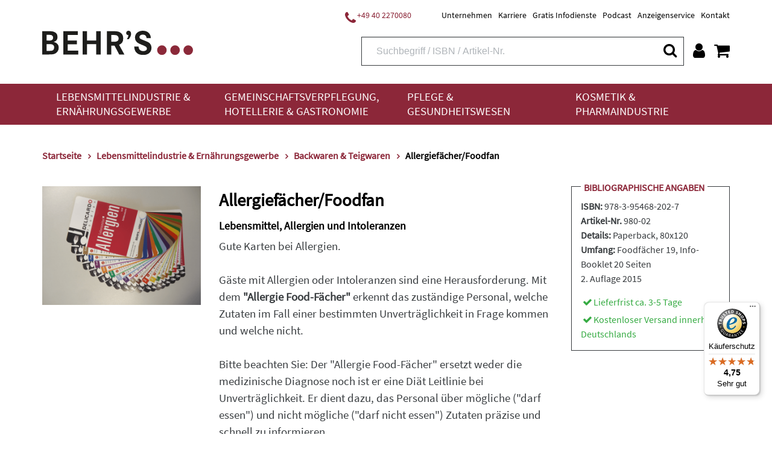

--- FILE ---
content_type: text/html;charset=UTF-8
request_url: https://www.behrs.de/titel/allergiefaecher-foodfan/507?p=16
body_size: 21395
content:
<!DOCTYPE html>
<html xmlns="http://www.w3.org/1999/xhtml" lang="de-DE">
<head>
<title>DELICARDO Foodfan - Lebensmittel, Allergien und Intoleranzen | Behr&#39;s</title>
<meta http-equiv="Content-Type" content="text/html; charset=utf-8" />
<meta http-equiv="X-UA-Compatible" content="IE=edge" />
<meta name="viewport" content="width=device-width, initial-scale=1.0">
<link rel="SHORTCUT ICON" href="/favicon.ico" />
<meta name="description" content="Präzise &amp; schnell: Mit dem Allergie Fächer erkennt Ihr Personal mögliche (&quot;darf essen&quot;) und nicht mögliche (&quot;darf nicht&quot;) Zutaten." />
<meta name="keywords" content="" />
<meta name="author" content="Behr's Verlag" />
<meta name="robots" content="all" />
<meta name="language" content="de"/>
<meta property="og:url" content="https://www.behrs.de/titel/allergiefaecher-foodfan/507" />
<meta property="og:title" content="Allergiefächer/Foodfan" />
<meta property="og:description" content='Präzise & schnell: Mit dem Allergie Fächer erkennt Ihr Personal mögliche ("darf essen") und nicht mögliche ("darf nicht") Zutaten.' />
<meta property="og:image"	content="https://res.cloudinary.com/pim-red/image/upload/w_600,q_auto/v1538083269/behrs/cover/980-02_aplyyh.png" />
<meta property="og:site_name"	content="Behr's Verlag" />
<meta property="og:locale"	content="de_DE" />
<meta property="og:type"	content="website" />
<meta name="twitter:card"	content="summary"></meta>
<meta name="twitter:site"	content="@Behrs" />
<meta name="twitter:title"	content="Allergiefächer/Foodfan" />
<meta name="twitter:description"	content='Präzise & schnell: Mit dem Allergie Fächer erkennt Ihr Personal mögliche ("darf essen") und nicht mögliche ("darf nicht") Zutaten.' />
<meta name="twitter:image"	content="https://res.cloudinary.com/pim-red/image/upload/w_600,q_auto/v1538083269/behrs/cover/980-02_aplyyh.png" />
<meta name="DC.title" content="DELICARDO Foodfan - Lebensmittel, Allergien und Intoleranzen | Behr&#39;s" />
<meta name="DC.creator" content="Behr's Verlag" />
<meta name="DC.publisher" content="Behr's Verlag" />
<meta name="DC.language" content="German" />
<meta name="DC.subject" content="Präzise &amp; schnell: Mit dem Allergie Fächer erkennt Ihr Personal mögliche (&quot;darf essen&quot;) und nicht mögliche (&quot;darf nicht&quot;) Zutaten." />
<script src="https://cookiemanager.wirth-horn.de/dist/whCookieManager.min.js"></script>
<link rel="stylesheet" type="text/css" href="https://cookiemanager.wirth-horn.de/dist/whCookieManager.min.css">
<script>
var cookiemanager = new whCookieManager({
'headline':	"Cookie-Hinweis<br />\r\n",
'text':	"<p>Liebe Kund*innen,</p>\r\n\r\n<p>bevor Sie zu unserem Shop fortfahren, m&ouml;chten wir Sie darauf hinweisen, dass unsere Webseite Cookies verwendet. Diese Cookies enthalten keine Allergene und werden f&uuml;r den Betrieb, die fortlaufende Verbesserung der Seite und zu anonymen Statistikzwecken genutzt sowie, um Ihnen ein optimales Nutzererlebnis bieten zu k&ouml;nnen.</p>\r\n\r\n<p>Weitere Informationen finden Sie in unserer <a href=\"/datenschutz/c-171\">Datenschutzerkl&auml;rung</a> und unserem <a href=\"https://www.behrs.de/impressum/c-164\">Impressum</a>.</p>\r\n",
'details_label':	"Konfigurieren<br />\r\n",
'details': "<p><strong>Notwendig:&nbsp;</strong>Diese Cookies sind für den Grundbetrieb der Seite unbedingt notwendig, bspw. für die Warenkorb-Funktion oder&nbsp;das&nbsp;Login.</p>\r\n\r\n<p><strong>Statistik:&nbsp;</strong>Diese Cookies helfen uns, anhand der aufgerufenen&nbsp;Website-Inhalte&nbsp;zu erkennen, wie attraktiv diese für Sie sind. So können wir&nbsp;unsere Inhalte entsprechend optimieren. Wir erfassen an dieser Stelle nur&nbsp;anonymisierte Daten.&nbsp;</p>\r\n\r\n<p><strong>Marketing:&nbsp;</strong>Mithilfe dieser Cookies&nbsp;erkennen wir, welche Produkte und&nbsp;Services aus unserem umfangreichen Angebot zu Ihren Bedürfnissen passen. So&nbsp;können wir&nbsp;Ihnen Inhalte, Rabatte&nbsp;und Services&nbsp;anbieten, die wirklich relevant für Sie sind.</p>\r\n",
'show_checkboxes': false,
'categories': {
'necessary_label':	"Notwendig<br />\r\n",
'statistics':	true,
'statistics_label':	"Statistik<br />\r\n",
'marketing':	true,
'marketing_label':	"Marketing<br />\r\n"
},
'buttons': {
'select_specific_label': "Auswahl best&auml;tigen<br />\r\n",
'select_all_label':	"Akzeptieren<br />\r\n",
'decline_all_label':	'Alle ablehnen',
'show_decline_all_label':	true
},
'cookie_attributes': {
'secure': true,
'samesite': 'none'
}
}, function reload_page() {
window.location.reload();
}
);
</script>
<script type="text/javascript">
window.dataLayer = window.dataLayer || [];
function gtag(){ dataLayer.push(arguments); }
gtag('consent', 'default', {
ad_user_data: 'denied',
ad_personalization: 'denied',
ad_storage: 'denied',
analytics_storage: 'denied',
functionality_storage: 'granted', 
personalization_storage: 'denied',
security_storage: 'denied'
});
// Microsoft UET Tag Consent
window.uetq = window.uetq || [];
window.uetq.push('consent', 'default', {
'ad_storage': 'denied'
});
if ( cookiemanager.accepted_statistics || cookiemanager.accepted_marketing ) {
var newScript = document.createElement("script");
newScript.type = "text/javascript";
newScript.setAttribute("async","true");
newScript.setAttribute("src","https://www.googletagmanager.com/gtag/js?id=G-T022G3D5LK");
document.documentElement.firstChild.appendChild(newScript);
gtag('js', new Date());
if ( cookiemanager.accepted_statistics ) {
gtag('config', 'G-T022G3D5LK');
gtag('consent', 'update', {
analytics_storage: 'granted',
functionality_storage: 'granted',
security_storage: 'granted',
});
}
if ( cookiemanager.accepted_marketing ) {
gtag('config', 'AW-994835470');
gtag('consent', 'update', {
ad_user_data: 'granted',
ad_personalization: 'granted',
ad_storage: 'granted',
personalization_storage: 'granted',
security_storage: 'granted',
});
// Microsoft UET Tag Consent
window.uetq.push('consent', 'update', {
'ad_storage': 'granted'
});
}
(function(i,s,o,g,r,a,m){i['GoogleAnalyticsObject']=r;i[r]=i[r]||function(){
(i[r].q=i[r].q||[]).push(arguments)},i[r].l=1*new Date();a=s.createElement(o),
m=s.getElementsByTagName(o)[0];a.async=1;a.src=g;m.parentNode.insertBefore(a,m)
})(window,document,'script','//www.google-analytics.com/analytics.js','ga');
ga('create','UA-13279578-1','auto');
ga('require','displayfeatures');
}
</script>
<script>
if ( cookiemanager.accepted_statistics ) {
(function(h,o,t,j,a,r){
h.hj=h.hj||function(){(h.hj.q=h.hj.q||[]).push(arguments)};
h._hjSettings={hjid:1507186,hjsv:6};
a=o.getElementsByTagName('head')[0];
r=o.createElement('script');r.async=1;
r.src=t+h._hjSettings.hjid+j+h._hjSettings.hjsv;
a.appendChild(r);
})(window,document,'https://static.hotjar.com/c/hotjar-','.js?sv=');
}
</script>
<!-- Facebook-Pixel BEGIN -->
<script>
if ( cookiemanager.accepted_marketing ) {
!function(f,b,e,v,n,t,s)
{if(f.fbq)return;n=f.fbq=function(){n.callMethod?
n.callMethod.apply(n,arguments):n.queue.push(arguments)};
if(!f._fbq)f._fbq=n;n.push=n;n.loaded=!0;n.version='2.0';
n.queue=[];t=b.createElement(e);t.async=!0;
t.src=v;s=b.getElementsByTagName(e)[0];
s.parentNode.insertBefore(t,s)}(window, document,'script',
'https://connect.facebook.net/en_US/fbevents.js');
fbq('init', '1453637568314787');
fbq('track', 'PageView');
}
</script>
<!-- Facebook-Pixel END -->
<script>
if ( cookiemanager.accepted_marketing ) {
(function(w,d,t,r,u){var f,n,i;w[u]=w[u]||[],f=function(){var o={ti:"137009950"};o.q=w[u],w[u]=new UET(o),w[u].push("pageLoad")},n=d.createElement(t),n.src=r,n.async=1,n.onload=n.onreadystatechange=function(){var s=this.readyState;s&&s!=="loaded"&&s!=="complete"||(f(),n.onload=n.onreadystatechange=null)},i=d.getElementsByTagName(t)[0],i.parentNode.insertBefore(n,i)})(window,document,"script","//bat.bing.com/bat.js","uetq");
}
</script>
<script type="text/javascript">
if ( cookiemanager.accepted_marketing ) {
_linkedin_partner_id = "3083812";
window._linkedin_data_partner_ids = window._linkedin_data_partner_ids || [];
window._linkedin_data_partner_ids.push(_linkedin_partner_id);
}
</script>
<script type="text/javascript">
if ( cookiemanager.accepted_marketing ) {
(function(l) { if (!l){window.lintrk = function(a,b){window.lintrk.q.push([a,b])}; window.lintrk.q=[]} var s = document.getElementsByTagName("script")[0]; var b = document.createElement("script"); b.type = "text/javascript";b.async = true; b.src = "https://snap.licdn.com/li.lms-analytics/insight.min.js"; s.parentNode.insertBefore(b, s);})(window.lintrk);
}
</script>
<!-- Sales Viewer BEGIN -->
<script type="text/javascript">
if ( cookiemanager.accepted_marketing ) {
!(function (s, a, l, e, sv, i, ew, er) {try {(a =s[a] || s[l] || function () {throw "no_xhr";}),(sv = i = "https://salesviewer.org"),(ew = function(x){(s = new Image()), (s.src = "https://salesviewer.org/tle.gif?sva=K7N5Z0X9b9C2&u="+encodeURIComponent(window.location)+"&e=" + encodeURIComponent(x))}),(l = s.SV_XHR = function (d) {return ((er = new a()),(er.onerror = function () {if (sv != i) return ew("load_err");
(sv = "https://www.salesviewer.com/t"), setTimeout(l.bind(null, d), 0);}),(er.onload = function () {(s.execScript || s.eval).call(er, er.responseText);}),er.open("POST", sv, !0),(er.withCredentials = true),er.send(d),er);}),l("h_json=" + 1 * ("JSON" in s && void 0 !== JSON.parse) + "&h_wc=1&h_event=" + 1 * ("addEventListener" in s) + "&sva=" + e);} catch (x) {ew(x)}})(window, "XDomainRequest", "XMLHttpRequest", "K7N5Z0X9b9C2");
}
</script>
<!-- Sales Viewer END -->
<!-- Start of HubSpot Embed Code -->
<script type="text/javascript">
if ( cookiemanager.accepted_marketing ) {
var script = document.createElement('script');
script.src = '//js-eu1.hs-scripts.com/26502815.js';
script.id = 'hs-script-loader';
script.async = true;
script.defer = true;
document.head.appendChild(script);
}
</script>
<!-- End of HubSpot Embed Code -->
<!-- Start of BehrsGmbH Zendesk Widget script -->
<!-- End of BehrsGmbH Zendesk Widget script -->
<link rel="canonical" href="https://www.behrs.de/titel/allergiefaecher-foodfan/507" />
<link rel="stylesheet" href="/_css_global/dist/style.min.css?ts=1764483307049" />
</head>
<body class="page" itemscope="" itemtype="http://schema.org/WebPage">
<div itemscope="" itemtype="http://schema.org/Organization" itemprop="publisher" class="d-none">
<meta itemprop="name" content="Behr's GmbH">
<meta itemprop="logo" content="https://www.behrs.de/_images_global/logo.png" />
<div itemprop="address" itemscope itemtype="http://schema.org/PostalAddress">
<meta itemprop="streetAddress" content="Averhoffstraße 10">
<meta itemprop="addressLocality" content="Hamburg">
<meta itemprop="addressCountry" content="DE">
<meta itemprop="postalCode" content="22085">
<meta itemprop="faxNumber" content="+49 40 2201091">
<meta itemprop="telephone" content="+49 40 227008-0">
<meta itemprop="email" content="info@behrs.de">
</div>
</div>
<meta itemprop="copyrightHolder" content="Behr's GmbH" />
<meta itemprop="copyrightYear" content="2025" />
<meta itemprop="isFamilyFriendly" content="True" />
<meta itemprop="image" content="https://www.behrs.de/_images_global/logo.png" />
<meta itemprop="name" content="DELICARDO Foodfan - Lebensmittel, Allergien und Intoleranzen | Behr&#39;s">
<div id="sidebar">
<div class="sidebar-close clearfix">
<div id="sidebar_close">
<a href="#" onclick="$('#menu_button').click(); return false;">
<i class="fa fa-close"></i>
</a>
</div>
</div>
<div class="level-1">
<div class="d-flex align-items-start">
<a href="/lebensmittelindustrie-und-ernaehrungsgewerbe/c-4" class="pb-3">
Lebensmittelindustrie &amp; Ernährungsgewerbe
</a>
<button class="toggle-button ml-auto" type="button" data-toggle="collapse" data-target="#toggle_target_10" aria-expanded="false" aria-controls="toggle_target_10">
<i class="fa fa-angle-down"></i>
</button>
</div>
<div id="toggle_target_10" class="collapse">
<div class="d-flex align-items-start mb-2">
<div class="no_link parent pb-2">
<span class="caption-container" TITLE="">
<span class="caption">
Branchen
</span>
</span>
</div>
<button class="toggle-button ml-auto" type="button" data-toggle="collapse" data-target="#toggle_target_14" aria-expanded="false" aria-controls="toggle_target_14">
<i class="fa fa-angle-down"></i>
</button>
</div>
<div id="toggle_target_14" class="collapse">
<div class="content pb-2 link">
<a href="/lebensmittelindustrie-und-ernaehrungsgewerbe/lebensmittelindustrie-und-ernaehrungsgewerbe-branchenuebergreifend/c-15" class="caption-container" TITLE="Lebensmittelindustrie & Ernährungsgewerbe: Branchenübergreifend">
<span class="caption">
Branchenübergreifend
</span>
</a>
</div>
<div class="content pb-2 link">
<a href="/lebensmittelindustrie-und-ernaehrungsgewerbe/backwaren-und-teigwaren/c-16" class="caption-container" TITLE="Backwaren & Teigwaren">
<span class="caption">
Backwaren & Teigwaren
</span>
</a>
</div>
<div class="content pb-2 link">
<a href="/lebensmittelindustrie-und-ernaehrungsgewerbe/fleisch-und-fleischwaren/c-6" class="caption-container" TITLE="Fleisch & Fleischwaren">
<span class="caption">
Fleisch & Fleischwaren
</span>
</a>
</div>
<div class="content pb-2 link">
<a href="/lebensmittelindustrie-und-ernaehrungsgewerbe/fisch-und-fischprodukte/c-31" class="caption-container" TITLE="Fisch & Fischprodukte">
<span class="caption">
Fisch & Fischprodukte
</span>
</a>
</div>
<div class="content pb-2 link">
<a href="/lebensmittelindustrie-und-ernaehrungsgewerbe/feinkost-und-gewuerze/c-32" class="caption-container" TITLE="Feinkost & Gewürze">
<span class="caption">
Feinkost & Gewürze
</span>
</a>
</div>
<div class="content pb-2 link">
<a href="/lebensmittelindustrie-und-ernaehrungsgewerbe/getraenke/c-35" class="caption-container" TITLE="Getränke">
<span class="caption">
Getränke
</span>
</a>
</div>
<div class="content pb-2 link">
<a href="/lebensmittelindustrie-und-ernaehrungsgewerbe/milch-und-milchprodukte/c-5" class="caption-container" TITLE="Milch & Milchprodukte">
<span class="caption">
Milch & Milchprodukte
</span>
</a>
</div>
<div class="content pb-2 link">
<a href="/lebensmittelindustrie-und-ernaehrungsgewerbe/suesswaren-und-speiseeis/c-36" class="caption-container" TITLE="Süßwaren & Speiseeis">
<span class="caption">
Süßwaren & Speiseeis
</span>
</a>
</div>
<div class="content pb-2 link">
<a href="/lebensmittelindustrie-und-ernaehrungsgewerbe/handel/c-37" class="caption-container" TITLE="Handel">
<span class="caption">
Handel
</span>
</a>
</div>
<div class="content pb-2 link">
<a href="/lebensmittelindustrie-und-ernaehrungsgewerbe/schaedlingsbekaempfung/c-17" class="caption-container" TITLE="Schädlingsbekämpfung">
<span class="caption">
Schädlingsbekämpfung
</span>
</a>
</div>
<div class="content pb-2 link">
<a href="/lebensmittelindustrie-und-ernaehrungsgewerbe/verpackung-und-transport/c-38" class="caption-container" TITLE="Verpackung & Transport">
<span class="caption">
Verpackung & Transport
</span>
</a>
</div>
<div class="content pb-2 link">
<a href="/lebensmittelindustrie-und-ernaehrungsgewerbe/futtermittel-und-veterinaerwesen/c-39" class="caption-container" TITLE="Futtermittel & Veterinärwesen">
<span class="caption">
Futtermittel & Veterinärwesen
</span>
</a>
</div>
</div><!-- #toggle_target_14 -->
<div class="d-flex align-items-start mb-2">
<div class="no_link parent pb-2">
<span class="caption-container" TITLE="">
<span class="caption">
Thema
</span>
</span>
</div>
<button class="toggle-button ml-auto" type="button" data-toggle="collapse" data-target="#toggle_target_48" aria-expanded="false" aria-controls="toggle_target_48">
<i class="fa fa-angle-down"></i>
</button>
</div>
<div id="toggle_target_48" class="collapse">
<div class="content pb-2 link">
<a href="/lebensmittelindustrie-und-ernaehrungsgewerbe/lebensmittelindustrie-und-ernaehrungsgewerbe-recht/c-18" class="caption-container" TITLE="Lebensmittelindustrie & Ernährungsgewerbe: Recht">
<span class="caption">
Recht
</span>
</a>
</div>
<div class="content pb-2 link">
<a href="/lebensmittelindustrie-und-ernaehrungsgewerbe/lebensmittelindustrie-und-ernaehrungsgewerbe-hygiene-haccp/c-24" class="caption-container" TITLE="Lebensmittelindustrie & Ernährungsgewerbe: Hygiene/HACCP">
<span class="caption">
Hygiene/HACCP
</span>
</a>
</div>
<div class="content pb-2 link">
<a href="/lebensmittelindustrie-und-ernaehrungsgewerbe/lebensmittelindustrie-und-ernaehrungsgewerbe-qualitaetsmanagement/c-42" class="caption-container" TITLE="Lebensmittelindustrie & Ernährungsgewerbe: Qualitätsmanagement">
<span class="caption">
Qualitätsmanagement
</span>
</a>
</div>
<div class="content pb-2 link">
<a href="/lebensmittelindustrie-und-ernaehrungsgewerbe/lebensmittelindustrie-und-ernaehrungsgewerbe-analytik/c-43" class="caption-container" TITLE="Lebensmittelindustrie & Ernährungsgewerbe: Analytik">
<span class="caption">
Analytik
</span>
</a>
</div>
<div class="content pb-2 link">
<a href="/lebensmittelindustrie-und-ernaehrungsgewerbe/lebensmittelindustrie-und-ernaehrungsgewerbe-mikrobiologie/c-44" class="caption-container" TITLE="Lebensmittelindustrie & Ernährungsgewerbe: Mikrobiologie">
<span class="caption">
Mikrobiologie
</span>
</a>
</div>
<div class="content pb-2 link">
<a href="/lebensmittelindustrie-und-ernaehrungsgewerbe/lebensmittelindustrie-und-ernaehrungsgewerbe-lebensmittelchemie/c-45" class="caption-container" TITLE="Lebensmittelindustrie & Ernährungsgewerbe: Lebensmittelchemie">
<span class="caption">
Lebensmittelchemie
</span>
</a>
</div>
<div class="content pb-2 link">
<a href="/lebensmittelindustrie-und-ernaehrungsgewerbe/lebensmittelindustrie-und-ernaehrungsgewerbe-produktion-technik/c-46" class="caption-container" TITLE="Lebensmittelindustrie & Ernährungsgewerbe: Produktion/Technik">
<span class="caption">
Produktion/Technik
</span>
</a>
</div>
<div class="content pb-2 link">
<a href="/lebensmittelindustrie-und-ernaehrungsgewerbe/lebensmittelindustrie-und-ernaehrungsgewerbe-kueche-und-speisenzubereitung/c-47" class="caption-container" TITLE="Lebensmittelindustrie & Ernährungsgewerbe: Küche & Speisenzubereitung">
<span class="caption">
Küche & Speisenzubereitung
</span>
</a>
</div>
<div class="content pb-2 link">
<a href="/lebensmittelindustrie-und-ernaehrungsgewerbe/lebensmittelindustrie-und-ernaehrungsgewerbe-produktentwicklung/c-48" class="caption-container" TITLE="Lebensmittelindustrie & Ernährungsgewerbe: Produktentwicklung">
<span class="caption">
Produktentwicklung
</span>
</a>
</div>
<div class="content pb-2 link">
<a href="/lebensmittelindustrie-und-ernaehrungsgewerbe/lebensmittelindustrie-und-ernaehrungsgewerbe-marketing/c-49" class="caption-container" TITLE="Lebensmittelindustrie & Ernährungsgewerbe: Marketing">
<span class="caption">
Marketing
</span>
</a>
</div>
<div class="content pb-2 link">
<a href="/lebensmittelindustrie-und-ernaehrungsgewerbe/lebensmittelindustrie-und-ernaehrungsgewerbe-management/c-50" class="caption-container" TITLE="Lebensmittelindustrie & Ernährungsgewerbe: Management">
<span class="caption">
Management
</span>
</a>
</div>
<div class="content pb-2 link">
<a href="/lebensmittelindustrie-und-ernaehrungsgewerbe/lebensmittelindustrie-und-ernaehrungsgewerbe-ernaehrung/c-51" class="caption-container" TITLE="Lebensmittelindustrie & Ernährungsgewerbe: Ernährung">
<span class="caption">
Ernährung
</span>
</a>
</div>
<div class="content pb-2 link">
<a href="/lebensmittelindustrie-und-ernaehrungsgewerbe/lebensmittelindustrie-und-ernaehrungsgewerbe-adressen/c-52" class="caption-container" TITLE="Lebensmittelindustrie & Ernährungsgewerbe: Adressen">
<span class="caption">
Adressen
</span>
</a>
</div>
<div class="content pb-2 link">
<a href="/lebensmittelindustrie-und-ernaehrungsgewerbe/lebensmittelindustrie-und-ernaehrungsgewerbe-weitere/c-53" class="caption-container" TITLE="Lebensmittelindustrie & Ernährungsgewerbe: Weitere">
<span class="caption">
Weitere
</span>
</a>
</div>
</div><!-- #toggle_target_48 -->
<div class="d-flex align-items-start mb-2">
<div class="no_link parent pb-2">
<span class="caption-container" TITLE="">
<span class="caption">
Medien
</span>
</span>
</div>
<button class="toggle-button ml-auto" type="button" data-toggle="collapse" data-target="#toggle_target_51" aria-expanded="false" aria-controls="toggle_target_51">
<i class="fa fa-angle-down"></i>
</button>
</div>
<div id="toggle_target_51" class="collapse">
<div class="content pb-2 link">
<a href="/lebensmittelindustrie-und-ernaehrungsgewerbe/lebensmittelindustrie-und-ernaehrungsgewerbe-loseblattsammlung/c-54" class="caption-container" TITLE="Lebensmittelindustrie & Ernährungsgewerbe: Loseblattsammlung">
<span class="caption">
Loseblattsammlung
</span>
</a>
</div>
<div class="content pb-2 link">
<a href="/lebensmittelindustrie-und-ernaehrungsgewerbe/lebensmittelindustrie-und-ernaehrungsgewerbe-cd-dvd/c-56" class="caption-container" TITLE="Lebensmittelindustrie & Ernährungsgewerbe: CD/DVD">
<span class="caption">
CD/DVD
</span>
</a>
</div>
<div class="content pb-2 link">
<a href="/lebensmittelindustrie-und-ernaehrungsgewerbe/lebensmittelindustrie-und-ernaehrungsgewerbe-fachbuch/c-57" class="caption-container" TITLE="Lebensmittelindustrie & Ernährungsgewerbe: Fachbuch">
<span class="caption">
Fachbuch
</span>
</a>
</div>
<div class="content pb-2 link">
<a href="/lebensmittelindustrie-und-ernaehrungsgewerbe/lebensmittelindustrie-und-ernaehrungsgewerbe-behr-s-online/c-61" class="caption-container" TITLE="Lebensmittelindustrie & Ernährungsgewerbe: BEHR'S...ONLINE">
<span class="caption">
BEHR'S...ONLINE
</span>
</a>
</div>
</div><!-- #toggle_target_51 -->
<div class="d-flex align-items-start mb-2">
<div class="teaser parent pb-2 link">
<a href="https://www.behrs.de/titel/health-und-nutrition-claims/1363" class="caption-container" TITLE="Behr's...Digital Health & Nutrition Claims">
<img src="https://res.cloudinary.com/pim-red/image/upload/q_auto,f_auto,w_300,q_auto,f_auto,w_300/v1695717896/behrs/teaser/Homepage_Bot_Kachel_1_gxuavz.jpg" alt="Health &amp; Nutrition Claims" />
<span class="caption">
Health & Nutrition Claims
</span>
</a>
</div>
</div>
</div>
</div>
<div class="level-1">
<div class="d-flex align-items-start">
<a href="/gemeinschaftsverpflegung-hotellerie-und-gastronomie/c-33" class="pb-3">
Gemeinschaftsverpflegung, Hotellerie &amp; Gastronomie
</a>
<button class="toggle-button ml-auto" type="button" data-toggle="collapse" data-target="#toggle_target_11" aria-expanded="false" aria-controls="toggle_target_11">
<i class="fa fa-angle-down"></i>
</button>
</div>
<div id="toggle_target_11" class="collapse">
<div class="d-flex align-items-start mb-2">
<div class="no_link parent pb-2">
<span class="caption-container" TITLE="">
<span class="caption">
Branchen
</span>
</span>
</div>
<button class="toggle-button ml-auto" type="button" data-toggle="collapse" data-target="#toggle_target_55" aria-expanded="false" aria-controls="toggle_target_55">
<i class="fa fa-angle-down"></i>
</button>
</div>
<div id="toggle_target_55" class="collapse">
<div class="content pb-2 link">
<a href="/gemeinschaftsverpflegung-hotellerie-und-gastronomie/gemeinschaftsverpflegung-hotellerie-und-gastronomie-branchenuebergreifend/c-34" class="caption-container" TITLE="Gemeinschaftsverpflegung, Hotellerie & Gastronomie: Branchenübergreifend">
<span class="caption">
Branchenübergreifend
</span>
</a>
</div>
<div class="content pb-2 link">
<a href="/gemeinschaftsverpflegung-hotellerie-und-gastronomie/restaurant/c-63" class="caption-container" TITLE="Restaurant">
<span class="caption">
Restaurant
</span>
</a>
</div>
<div class="content pb-2 link">
<a href="/gemeinschaftsverpflegung-hotellerie-und-gastronomie/altenpflege-und-krankenhaus/c-65" class="caption-container" TITLE="Altenpflege & Krankenhaus">
<span class="caption">
Altenpflege & Krankenhaus
</span>
</a>
</div>
<div class="content pb-2 link">
<a href="/gemeinschaftsverpflegung-hotellerie-und-gastronomie/gemeinschaftsverpflegung-hotellerie-und-gastronomie-weitere-branchen/c-66" class="caption-container" TITLE="Gemeinschaftsverpflegung, Hotellerie & Gastronomie: Weitere Branchen">
<span class="caption">
Weitere
</span>
</a>
</div>
</div><!-- #toggle_target_55 -->
<div class="d-flex align-items-start mb-2">
<div class="no_link parent pb-2">
<span class="caption-container" TITLE="">
<span class="caption">
Thema
</span>
</span>
</div>
<button class="toggle-button ml-auto" type="button" data-toggle="collapse" data-target="#toggle_target_142" aria-expanded="false" aria-controls="toggle_target_142">
<i class="fa fa-angle-down"></i>
</button>
</div>
<div id="toggle_target_142" class="collapse">
<div class="content pb-2 link">
<a href="/gemeinschaftsverpflegung-hotellerie-und-gastronomie/gemeinschaftsverpflegung-hotellerie-und-gastronomie-recht/c-68" class="caption-container" TITLE="Gemeinschaftsverpflegung, Hotellerie & Gastronomie: Recht">
<span class="caption">
Recht
</span>
</a>
</div>
<div class="content pb-2 link">
<a href="/gemeinschaftsverpflegung-hotellerie-und-gastronomie/gemeinschaftsverpflegung-hotellerie-und-gastronomie-hygiene-haccp/c-69" class="caption-container" TITLE="Gemeinschaftsverpflegung, Hotellerie & Gastronomie: Hygiene/HACCP">
<span class="caption">
Hygiene/HACCP
</span>
</a>
</div>
<div class="content pb-2 link">
<a href="/gemeinschaftsverpflegung-hotellerie-und-gastronomie/gemeinschaftsverpflegung-hotellerie-und-gastronomie-qualitaetsmanagement/c-70" class="caption-container" TITLE="Gemeinschaftsverpflegung, Hotellerie & Gastronomie: Qualitätsmanagement">
<span class="caption">
Qualitätsmanagement
</span>
</a>
</div>
<div class="content pb-2 link">
<a href="/gemeinschaftsverpflegung-hotellerie-und-gastronomie/gemeinschaftsverpflegung-hotellerie-und-gastronomie-produktion-technik/c-75" class="caption-container" TITLE="Gemeinschaftsverpflegung, Hotellerie & Gastronomie: Produktion/Technik">
<span class="caption">
Produktion/Technik
</span>
</a>
</div>
<div class="content pb-2 link">
<a href="/gemeinschaftsverpflegung-hotellerie-und-gastronomie/gemeinschaftsverpflegung-hotellerie-und-gastronomie-kueche-und-speisenzubereitung/c-76" class="caption-container" TITLE="Gemeinschaftsverpflegung, Hotellerie & Gastronomie: Küche & Speisenzubereitung">
<span class="caption">
Küche & Speisenzubereitung
</span>
</a>
</div>
<div class="content pb-2 link">
<a href="/gemeinschaftsverpflegung-hotellerie-und-gastronomie/gemeinschaftsverpflegung-hotellerie-und-gastronomie-marketing/c-78" class="caption-container" TITLE="Gemeinschaftsverpflegung, Hotellerie & Gastronomie: Marketing">
<span class="caption">
Marketing
</span>
</a>
</div>
<div class="content pb-2 link">
<a href="/gemeinschaftsverpflegung-hotellerie-und-gastronomie/gemeinschaftsverpflegung-hotellerie-und-gastronomie-management/c-79" class="caption-container" TITLE="Gemeinschaftsverpflegung, Hotellerie & Gastronomie: Management">
<span class="caption">
Management
</span>
</a>
</div>
<div class="content pb-2 link">
<a href="/gemeinschaftsverpflegung-hotellerie-und-gastronomie/gemeinschaftsverpflegung-hotellerie-und-gastronomie-ernaehrung/c-80" class="caption-container" TITLE="Gemeinschaftsverpflegung, Hotellerie & Gastronomie: Ernährung">
<span class="caption">
Ernährung
</span>
</a>
</div>
<div class="content pb-2 link">
<a href="/gemeinschaftsverpflegung-hotellerie-und-gastronomie/gemeinschaftsverpflegung-hotellerie-und-gastronomie-weitere-themen/c-82" class="caption-container" TITLE="Gemeinschaftsverpflegung, Hotellerie & Gastronomie: Weitere Themen">
<span class="caption">
Weitere
</span>
</a>
</div>
</div><!-- #toggle_target_142 -->
<div class="d-flex align-items-start mb-2">
<div class="no_link parent pb-2">
<span class="caption-container" TITLE="">
<span class="caption">
Medien
</span>
</span>
</div>
<button class="toggle-button ml-auto" type="button" data-toggle="collapse" data-target="#toggle_target_192" aria-expanded="false" aria-controls="toggle_target_192">
<i class="fa fa-angle-down"></i>
</button>
</div>
<div id="toggle_target_192" class="collapse">
<div class="content pb-2 link">
<a href="/gemeinschaftsverpflegung-hotellerie-und-gastronomie/gemeinschaftsverpflegung-hotellerie-und-gastronomie-loseblattsammlung/c-83" class="caption-container" TITLE="Gemeinschaftsverpflegung, Hotellerie & Gastronomie: Loseblattsammlung">
<span class="caption">
Loseblattsammlung
</span>
</a>
</div>
<div class="content pb-2 link">
<a href="/gemeinschaftsverpflegung-hotellerie-und-gastronomie/gemeinschaftsverpflegung-hotellerie-und-gastronomie-cd-dvd/c-84" class="caption-container" TITLE="Gemeinschaftsverpflegung, Hotellerie & Gastronomie: CD/DVD">
<span class="caption">
CD/DVD
</span>
</a>
</div>
<div class="content pb-2 link">
<a href="/gemeinschaftsverpflegung-hotellerie-und-gastronomie/gemeinschaftsverpflegung-hotellerie-und-gastronomie-fachbuch/c-85" class="caption-container" TITLE="Gemeinschaftsverpflegung, Hotellerie & Gastronomie: Fachbuch">
<span class="caption">
Fachbuch
</span>
</a>
</div>
<div class="content pb-2 link">
<a href="/gemeinschaftsverpflegung-hotellerie-und-gastronomie/gemeinschaftsverpflegung-hotellerie-und-gastronomie-behr-s-online/c-91" class="caption-container" TITLE="Gemeinschaftsverpflegung, Hotellerie & Gastronomie: BEHR'S...ONLINE">
<span class="caption">
BEHR'S...ONLINE
</span>
</a>
</div>
</div><!-- #toggle_target_192 -->
</div>
</div>
<div class="level-1">
<div class="d-flex align-items-start">
<a href="/pflege-und-gesundheitswesen/c-93" class="pb-3">
Pflege &amp; Gesundheitswesen
</a>
<button class="toggle-button ml-auto" type="button" data-toggle="collapse" data-target="#toggle_target_12" aria-expanded="false" aria-controls="toggle_target_12">
<i class="fa fa-angle-down"></i>
</button>
</div>
<div id="toggle_target_12" class="collapse">
<div class="d-flex align-items-start mb-2">
<div class="no_link parent pb-2">
<span class="caption-container" TITLE="">
<span class="caption">
Branchen
</span>
</span>
</div>
<button class="toggle-button ml-auto" type="button" data-toggle="collapse" data-target="#toggle_target_201" aria-expanded="false" aria-controls="toggle_target_201">
<i class="fa fa-angle-down"></i>
</button>
</div>
<div id="toggle_target_201" class="collapse">
<div class="content pb-2 link">
<a href="/pflege-und-gesundheitswesen/krankenhaus/c-94" class="caption-container" TITLE="Krankenhaus">
<span class="caption">
Krankenhaus
</span>
</a>
</div>
<div class="content pb-2 link">
<a href="/pflege-und-gesundheitswesen/stationaere-pflegeeinrichtung/c-95" class="caption-container" TITLE="Stationäre Pflegeeinrichtung">
<span class="caption">
Stationäre Pflegeeinrichtung
</span>
</a>
</div>
<div class="content pb-2 link">
<a href="/pflege-und-gesundheitswesen/ambulante-pflegeeinrichtung/c-96" class="caption-container" TITLE="Ambulante Pflegeeinrichtung">
<span class="caption">
Ambulante Pflegeeinrichtung
</span>
</a>
</div>
<div class="content pb-2 link">
<a href="/pflege-und-gesundheitswesen/pflege-und-gesundheit-weitere-branchen/c-97" class="caption-container" TITLE="Pflege & Gesundheit: Weitere Branchen">
<span class="caption">
Weitere
</span>
</a>
</div>
</div><!-- #toggle_target_201 -->
<div class="d-flex align-items-start mb-2">
<div class="no_link parent pb-2">
<span class="caption-container" TITLE="">
<span class="caption">
Thema
</span>
</span>
</div>
<button class="toggle-button ml-auto" type="button" data-toggle="collapse" data-target="#toggle_target_206" aria-expanded="false" aria-controls="toggle_target_206">
<i class="fa fa-angle-down"></i>
</button>
</div>
<div id="toggle_target_206" class="collapse">
<div class="content pb-2 link">
<a href="/pflege-und-gesundheitswesen/pflege-und-gesundheit-recht/c-99" class="caption-container" TITLE="Pflege & Gesundheit: Recht">
<span class="caption">
Recht
</span>
</a>
</div>
<div class="content pb-2 link">
<a href="/pflege-und-gesundheitswesen/pflege-und-gesundheit-hygiene-haccp/c-100" class="caption-container" TITLE="Pflege & Gesundheit: Hygiene/HACCP">
<span class="caption">
Hygiene/HACCP
</span>
</a>
</div>
<div class="content pb-2 link">
<a href="/pflege-und-gesundheitswesen/pflege-und-gesundheit-qualitaetsmanagement/c-101" class="caption-container" TITLE="Pflege & Gesundheit: Qualitätsmanagement">
<span class="caption">
Qualitätsmanagement
</span>
</a>
</div>
<div class="content pb-2 link">
<a href="/pflege-und-gesundheitswesen/pflege-und-gesundheit-analytik/c-102" class="caption-container" TITLE="Pflege & Gesundheit: Analytik">
<span class="caption">
Analytik
</span>
</a>
</div>
<div class="content pb-2 link">
<a href="/pflege-und-gesundheitswesen/pflege-und-gesundheit-mikrobiologie/c-103" class="caption-container" TITLE="Pflege & Gesundheit: Mikrobiologie">
<span class="caption">
Mikrobiologie
</span>
</a>
</div>
<div class="content pb-2 link">
<a href="/pflege-und-gesundheitswesen/pflege-und-gesundheit-produktion-technik/c-105" class="caption-container" TITLE="Pflege & Gesundheit: Produktion/Technik">
<span class="caption">
Produktion/Technik
</span>
</a>
</div>
<div class="content pb-2 link">
<a href="/pflege-und-gesundheitswesen/pflege-und-gesundheit-management/c-109" class="caption-container" TITLE="Pflege & Gesundheit: Management">
<span class="caption">
Management
</span>
</a>
</div>
<div class="content pb-2 link">
<a href="/pflege-und-gesundheitswesen/pflege-und-gesundheit-ernaehrung/c-111" class="caption-container" TITLE="Pflege & Gesundheit: Ernährung">
<span class="caption">
Ernährung
</span>
</a>
</div>
<div class="content pb-2 link">
<a href="/pflege-und-gesundheitswesen/pflege-und-gesundheit-weitere-themen/c-113" class="caption-container" TITLE="Pflege & Gesundheit: Weitere Themen">
<span class="caption">
Weitere
</span>
</a>
</div>
</div><!-- #toggle_target_206 -->
<div class="d-flex align-items-start mb-2">
<div class="no_link parent pb-2">
<span class="caption-container" TITLE="">
<span class="caption">
Medien
</span>
</span>
</div>
<button class="toggle-button ml-auto" type="button" data-toggle="collapse" data-target="#toggle_target_223" aria-expanded="false" aria-controls="toggle_target_223">
<i class="fa fa-angle-down"></i>
</button>
</div>
<div id="toggle_target_223" class="collapse">
<div class="content pb-2 link">
<a href="/pflege-und-gesundheitswesen/pflege-und-gesundheit-loseblattsammlung/c-114" class="caption-container" TITLE="Pflege & Gesundheit: Loseblattsammlung">
<span class="caption">
Loseblattsammlung
</span>
</a>
</div>
<div class="content pb-2 link">
<a href="/pflege-und-gesundheitswesen/pflege-und-gesundheit-cd-dvd/c-115" class="caption-container" TITLE="Pflege & Gesundheit: CD/DVD">
<span class="caption">
CD/DVD
</span>
</a>
</div>
<div class="content pb-2 link">
<a href="/pflege-und-gesundheitswesen/pflege-und-gesundheit-fachbuch/c-116" class="caption-container" TITLE="Pflege & Gesundheit: Fachbuch">
<span class="caption">
Fachbuch
</span>
</a>
</div>
<div class="content pb-2 link">
<a href="/pflege-und-gesundheitswesen/zeitschrift/c-117" class="caption-container" TITLE="Zeitschrift">
<span class="caption">
Zeitschrift
</span>
</a>
</div>
</div><!-- #toggle_target_223 -->
</div>
</div>
<div class="level-1">
<div class="d-flex align-items-start">
<a href="/kosmetik-und-pharmaindustrie/c-123" class="pb-3">
Kosmetik &amp; Pharmaindustrie
</a>
<button class="toggle-button ml-auto" type="button" data-toggle="collapse" data-target="#toggle_target_52" aria-expanded="false" aria-controls="toggle_target_52">
<i class="fa fa-angle-down"></i>
</button>
</div>
<div id="toggle_target_52" class="collapse">
<div class="d-flex align-items-start mb-2">
<div class="no_link parent pb-2">
<span class="caption-container" TITLE="">
<span class="caption">
Branchen
</span>
</span>
</div>
<button class="toggle-button ml-auto" type="button" data-toggle="collapse" data-target="#toggle_target_233" aria-expanded="false" aria-controls="toggle_target_233">
<i class="fa fa-angle-down"></i>
</button>
</div>
<div id="toggle_target_233" class="collapse">
<div class="content pb-2 link">
<a href="/kosmetik-und-pharmaindustrie/kosmetik/c-124" class="caption-container" TITLE="Kosmetik">
<span class="caption">
Kosmetik
</span>
</a>
</div>
<div class="content pb-2 link">
<a href="/kosmetik-und-pharmaindustrie/pharma/c-125" class="caption-container" TITLE="Pharma">
<span class="caption">
Pharma
</span>
</a>
</div>
</div><!-- #toggle_target_233 -->
<div class="d-flex align-items-start mb-2">
<div class="no_link parent pb-2">
<span class="caption-container" TITLE="">
<span class="caption">
Thema
</span>
</span>
</div>
<button class="toggle-button ml-auto" type="button" data-toggle="collapse" data-target="#toggle_target_237" aria-expanded="false" aria-controls="toggle_target_237">
<i class="fa fa-angle-down"></i>
</button>
</div>
<div id="toggle_target_237" class="collapse">
<div class="content pb-2 link">
<a href="/kosmetik-und-pharmaindustrie/kosmetik-und-pharmaindustrie-recht/c-127" class="caption-container" TITLE="Kosmetik & Pharmaindustrie: Recht">
<span class="caption">
Recht
</span>
</a>
</div>
<div class="content pb-2 link">
<a href="/kosmetik-und-pharmaindustrie/kosmetik-und-pharmaindustrie-qualitaetsmanagement/c-129" class="caption-container" TITLE="Kosmetik & Pharmaindustrie: Qualitätsmanagement">
<span class="caption">
Qualitätsmanagement
</span>
</a>
</div>
<div class="content pb-2 link">
<a href="/kosmetik-und-pharmaindustrie/kosmetik-und-pharmaindustrie-analytik/c-130" class="caption-container" TITLE="Kosmetik & Pharmaindustrie: Analytik">
<span class="caption">
Analytik
</span>
</a>
</div>
<div class="content pb-2 link">
<a href="/kosmetik-und-pharmaindustrie/kosmetik-und-pharmaindustrie-produktion-technik/c-133" class="caption-container" TITLE="Kosmetik & Pharmaindustrie: Produktion/Technik">
<span class="caption">
Produktion/Technik
</span>
</a>
</div>
<div class="content pb-2 link">
<a href="/kosmetik-und-pharmaindustrie/kosmetik-und-pharmaindustrie-produktentwicklung/c-135" class="caption-container" TITLE="Kosmetik & Pharmaindustrie: Produktentwicklung">
<span class="caption">
Produktentwicklung
</span>
</a>
</div>
<div class="content pb-2 link">
<a href="/kosmetik-und-pharmaindustrie/kosmetik-und-pharmaindustrie-marketing/c-136" class="caption-container" TITLE="Kosmetik & Pharmaindustrie: Marketing">
<span class="caption">
Marketing
</span>
</a>
</div>
<div class="content pb-2 link">
<a href="/kosmetik-und-pharmaindustrie/kosmetik-und-pharmaindustrie-adressen/c-139" class="caption-container" TITLE="Kosmetik & Pharmaindustrie: Adressen">
<span class="caption">
Adressen
</span>
</a>
</div>
</div><!-- #toggle_target_237 -->
<div class="d-flex align-items-start mb-2">
<div class="no_link parent pb-2">
<span class="caption-container" TITLE="">
<span class="caption">
Medien
</span>
</span>
</div>
<button class="toggle-button ml-auto" type="button" data-toggle="collapse" data-target="#toggle_target_254" aria-expanded="false" aria-controls="toggle_target_254">
<i class="fa fa-angle-down"></i>
</button>
</div>
<div id="toggle_target_254" class="collapse">
<div class="content pb-2 link">
<a href="/kosmetik-und-pharmaindustrie/kosmetik-und-pharmaindustrie-loseblattsammlung/c-141" class="caption-container" TITLE="Kosmetik & Pharmaindustrie: Loseblattsammlung">
<span class="caption">
Loseblattsammlung
</span>
</a>
</div>
<div class="content pb-2 link">
<a href="/kosmetik-und-pharmaindustrie/kosmetik-und-pharmaindustrie-fachbuch/c-143" class="caption-container" TITLE="Kosmetik & Pharmaindustrie: Fachbuch">
<span class="caption">
Fachbuch
</span>
</a>
</div>
<div class="content pb-2 link">
<a href="/kosmetik-und-pharmaindustrie/kosmetik-und-pharmaindustrie-behr-s-online/c-147" class="caption-container" TITLE="Kosmetik & Pharmaindustrie: BEHR'S...ONLINE">
<span class="caption">
BEHR'S...ONLINE
</span>
</a>
</div>
</div><!-- #toggle_target_254 -->
</div>
</div>
<div id="sidebar_user_links">
<div class="level-1 user-link">
<div class="d-flex align-items-start">
<a href="/unternehmen/c-1527" title="Unternehmen">
Unternehmen
</a>
</div>
</div>
<div class="level-1 user-link">
<div class="d-flex align-items-start">
<a href="/karriere/c-1528" title="Karriere">
Karriere
</a>
</div>
</div>
<div class="level-1 user-link">
<div class="d-flex align-items-start">
<a href="/newsletter-anmeldung/c-1306" title="Newsletter Anmeldung">
Gratis Infodienste
</a>
</div>
</div>
<div class="level-1 user-link">
<div class="d-flex align-items-start">
<a href="/podcast/c-1212" title="Podcast">
Podcast
</a>
</div>
</div>
<div class="level-1 user-link">
<div class="d-flex align-items-start">
<a href="/anzeigenservice/c-152" title="Anzeigenservice">
Anzeigenservice
</a>
</div>
</div>
<div class="level-1 user-link last">
<div class="d-flex align-items-start">
<a href="/kontakt/c-150" title="Kontakt">
Kontakt
</a>
</div>
</div>
<div class="level-1 user-link">
<a href="/warenkorb/konto" title="Zum Login">
<i class="fa fa-user"></i>
Login
</a>
</div>
<div class="level-1 user-link">
<a href="/warenkorb/index" title="Zum Warenkorb">
<i class="fa fa-shopping-cart"></i>
Warenkorb
</a>
</div>
</div>
</div><!-- #sidebar -->
<noscript>
<div class="warnung_browser">
<strong>Javascript Deaktiviert!</strong><br />
Bitte aktivieren Sie JavaScript um alle Funktionen auf unserer Webseite nutzen zu können.
</div>
</noscript>
<div id="page">
<header id="header">
<div class="container">
<div id="header_subnavigation" class="pull-right">
<ul class="header-subnavigation clearfix">
<li class="red-info contact-phone">
<span class="fa fa-fw fa-phone"></span>&nbsp; +49 40 2270080<br />
</li>
<li>
<a href="/unternehmen/c-1527" title="Unternehmen">
Unternehmen
</a>
</li>
<li>
<a href="/karriere/c-1528" title="Karriere">
Karriere
</a>
</li>
<li>
<a href="/newsletter-anmeldung/c-1306" title="Newsletter Anmeldung">
Gratis Infodienste
</a>
</li>
<li>
<a href="/podcast/c-1212" title="Podcast">
Podcast
</a>
</li>
<li>
<a href="/anzeigenservice/c-152" title="Anzeigenservice">
Anzeigenservice
</a>
</li>
<li>
<a href="/kontakt/c-150" title="Kontakt">
Kontakt
</a>
</li>
</ul>
</div>
<div class="clearfix"></div>
<div class="header-left pull-left">
<div id="logo">
<a href="/" title="Behr's Verlag" aria-label="Behr's Verlag">
<img src="/_images_global/Behrs_Logo.svg" alt="Behr's Verlag" style="max-width:250px;" />
</a>
</div>
</div>
<div class="header-right pull-right">
<div id="header_subnavigation_smartphone">
<ul class="header-subnavigation-smartphone">
<li>
<a href="#" onclick="toggle_search(); return false;" aria-label="Suche">
<i class="fa fa-search"></i>
</a>
</li>
<li>
<a href="/warenkorb/konto" aria-label="Benutzerkonto">
<i class="fa fa-user"></i>
</a>
</li>
<li>
<span class="wako-count-header-wrapper-mobile">
<a href="/" onclick="update_wakobox_and_show('0',true); return false;" aria-label="Warenkorb anzeigen">
<i class="fa fa-shopping-cart"></i>
</a>
<span class="wako-count-header-mobile d-none">
0
</span>
</span>
</li>
<li>
<a href="#" onclick="init_sidebar(); return false;" id="menu_button" aria-label="Menü">
<i class="fa fa-bars"></i>
</a>
</li>
</ul>
</div>
<div class="d-flex">
<div id="search_input_box">
<form class="search-form" action="/suche" method="get" accept-charset="utf-8">
<div>
<input type="hidden" name="is_academy_page" value="0" id="is_academy_page" />
</div>
<div class="typeahead__container" id="search-input-box">
<div class="typeahead__field">
<span class="typeahead__query">
<input type="text" name="s" class="form-control search-field" placeholder="Suchbegriff / ISBN / Artikel-Nr." autocomplete="off" required="required" />
</span>
<span class="typeahead__button">
<button type="submit" class="search-icon" title="Suchen">
<i class="fa fa-search"></i>
</button>
</span>
</div>
</div>
</form>
</div>
<div class="pull-left">
<a href="/warenkorb/konto" id="header_user_button" aria-label="Benutzerkonto">
<i class="fa fa-user"></i>
</a>
</div>
<div class="wako-count-header-wrapper pull-left">
<a href="/" onclick="update_wakobox_and_show('0',true); return false;" id="header_shopping_cart" aria-label="Warenkorb anzeigen">
<i class="fa fa-shopping-cart"></i>
<span class="wako-count-header d-none">
0
</span>
</a>
</div>
</div>
</div>
</div><!-- .container -->
<div id="header_main_navigation">
<div class="container">
<div class="row">
<div class="main-navi-container col-sm-12">
<ul class="main-navi clearfix">
<li class="menu-to-hover" id="header_menu_10">
<a data-overlay="10" href="/lebensmittelindustrie-und-ernaehrungsgewerbe/c-4" class="header-navigation-menu">
Lebensmittelindustrie &amp; Ernährungsgewerbe
</a>
<div id="header_navigation_overlay_10" class="header-navigation-overlay" style="display: none;">
<div class="container p-5">
<div class="row">
<div class="header-menu-column col-3">
<ul class="header-menu-ul">
<li class="no_link">
<span class="parent caption-container" TITLE="">
Branchen
</span>
<ul>
<li class="content link">
<a href="/lebensmittelindustrie-und-ernaehrungsgewerbe/lebensmittelindustrie-und-ernaehrungsgewerbe-branchenuebergreifend/c-15" class="caption-container" TITLE="Lebensmittelindustrie &amp; Ernährungsgewerbe: Branchenübergreifend">
Branchenübergreifend
</a>
</li>
<li class="content link">
<a href="/lebensmittelindustrie-und-ernaehrungsgewerbe/backwaren-und-teigwaren/c-16" class="caption-container" TITLE="Backwaren &amp; Teigwaren">
Backwaren & Teigwaren
</a>
</li>
<li class="content link">
<a href="/lebensmittelindustrie-und-ernaehrungsgewerbe/fleisch-und-fleischwaren/c-6" class="caption-container" TITLE="Fleisch &amp; Fleischwaren">
Fleisch & Fleischwaren
</a>
</li>
<li class="content link">
<a href="/lebensmittelindustrie-und-ernaehrungsgewerbe/fisch-und-fischprodukte/c-31" class="caption-container" TITLE="Fisch &amp; Fischprodukte">
Fisch & Fischprodukte
</a>
</li>
<li class="content link">
<a href="/lebensmittelindustrie-und-ernaehrungsgewerbe/feinkost-und-gewuerze/c-32" class="caption-container" TITLE="Feinkost &amp; Gewürze">
Feinkost & Gewürze
</a>
</li>
<li class="content link">
<a href="/lebensmittelindustrie-und-ernaehrungsgewerbe/getraenke/c-35" class="caption-container" TITLE="Getränke">
Getränke
</a>
</li>
<li class="content link">
<a href="/lebensmittelindustrie-und-ernaehrungsgewerbe/milch-und-milchprodukte/c-5" class="caption-container" TITLE="Milch &amp; Milchprodukte">
Milch & Milchprodukte
</a>
</li>
<li class="content link">
<a href="/lebensmittelindustrie-und-ernaehrungsgewerbe/suesswaren-und-speiseeis/c-36" class="caption-container" TITLE="Süßwaren &amp; Speiseeis">
Süßwaren & Speiseeis
</a>
</li>
<li class="content link">
<a href="/lebensmittelindustrie-und-ernaehrungsgewerbe/handel/c-37" class="caption-container" TITLE="Handel">
Handel
</a>
</li>
<li class="content link">
<a href="/lebensmittelindustrie-und-ernaehrungsgewerbe/schaedlingsbekaempfung/c-17" class="caption-container" TITLE="Schädlingsbekämpfung">
Schädlingsbekämpfung
</a>
</li>
<li class="content link">
<a href="/lebensmittelindustrie-und-ernaehrungsgewerbe/verpackung-und-transport/c-38" class="caption-container" TITLE="Verpackung &amp; Transport">
Verpackung & Transport
</a>
</li>
<li class="content link">
<a href="/lebensmittelindustrie-und-ernaehrungsgewerbe/futtermittel-und-veterinaerwesen/c-39" class="caption-container" TITLE="Futtermittel &amp; Veterinärwesen">
Futtermittel & Veterinärwesen
</a>
</li>
</ul>
</li>
</ul>
</div>
<div class="header-menu-column col-3">
<ul class="header-menu-ul">
<li class="no_link">
<span class="parent caption-container" TITLE="">
Thema
</span>
<ul>
<li class="content link">
<a href="/lebensmittelindustrie-und-ernaehrungsgewerbe/lebensmittelindustrie-und-ernaehrungsgewerbe-recht/c-18" class="caption-container" TITLE="Lebensmittelindustrie &amp; Ernährungsgewerbe: Recht">
Recht
</a>
</li>
<li class="content link">
<a href="/lebensmittelindustrie-und-ernaehrungsgewerbe/lebensmittelindustrie-und-ernaehrungsgewerbe-hygiene-haccp/c-24" class="caption-container" TITLE="Lebensmittelindustrie &amp; Ernährungsgewerbe: Hygiene/HACCP">
Hygiene/HACCP
</a>
</li>
<li class="content link">
<a href="/lebensmittelindustrie-und-ernaehrungsgewerbe/lebensmittelindustrie-und-ernaehrungsgewerbe-qualitaetsmanagement/c-42" class="caption-container" TITLE="Lebensmittelindustrie &amp; Ernährungsgewerbe: Qualitätsmanagement">
Qualitätsmanagement
</a>
</li>
<li class="content link">
<a href="/lebensmittelindustrie-und-ernaehrungsgewerbe/lebensmittelindustrie-und-ernaehrungsgewerbe-analytik/c-43" class="caption-container" TITLE="Lebensmittelindustrie &amp; Ernährungsgewerbe: Analytik">
Analytik
</a>
</li>
<li class="content link">
<a href="/lebensmittelindustrie-und-ernaehrungsgewerbe/lebensmittelindustrie-und-ernaehrungsgewerbe-mikrobiologie/c-44" class="caption-container" TITLE="Lebensmittelindustrie &amp; Ernährungsgewerbe: Mikrobiologie">
Mikrobiologie
</a>
</li>
<li class="content link">
<a href="/lebensmittelindustrie-und-ernaehrungsgewerbe/lebensmittelindustrie-und-ernaehrungsgewerbe-lebensmittelchemie/c-45" class="caption-container" TITLE="Lebensmittelindustrie &amp; Ernährungsgewerbe: Lebensmittelchemie">
Lebensmittelchemie
</a>
</li>
<li class="content link">
<a href="/lebensmittelindustrie-und-ernaehrungsgewerbe/lebensmittelindustrie-und-ernaehrungsgewerbe-produktion-technik/c-46" class="caption-container" TITLE="Lebensmittelindustrie &amp; Ernährungsgewerbe: Produktion/Technik">
Produktion/Technik
</a>
</li>
<li class="content link">
<a href="/lebensmittelindustrie-und-ernaehrungsgewerbe/lebensmittelindustrie-und-ernaehrungsgewerbe-kueche-und-speisenzubereitung/c-47" class="caption-container" TITLE="Lebensmittelindustrie &amp; Ernährungsgewerbe: Küche &amp; Speisenzubereitung">
Küche & Speisenzubereitung
</a>
</li>
<li class="content link">
<a href="/lebensmittelindustrie-und-ernaehrungsgewerbe/lebensmittelindustrie-und-ernaehrungsgewerbe-produktentwicklung/c-48" class="caption-container" TITLE="Lebensmittelindustrie &amp; Ernährungsgewerbe: Produktentwicklung">
Produktentwicklung
</a>
</li>
<li class="content link">
<a href="/lebensmittelindustrie-und-ernaehrungsgewerbe/lebensmittelindustrie-und-ernaehrungsgewerbe-marketing/c-49" class="caption-container" TITLE="Lebensmittelindustrie &amp; Ernährungsgewerbe: Marketing">
Marketing
</a>
</li>
<li class="content link">
<a href="/lebensmittelindustrie-und-ernaehrungsgewerbe/lebensmittelindustrie-und-ernaehrungsgewerbe-management/c-50" class="caption-container" TITLE="Lebensmittelindustrie &amp; Ernährungsgewerbe: Management">
Management
</a>
</li>
<li class="content link">
<a href="/lebensmittelindustrie-und-ernaehrungsgewerbe/lebensmittelindustrie-und-ernaehrungsgewerbe-ernaehrung/c-51" class="caption-container" TITLE="Lebensmittelindustrie &amp; Ernährungsgewerbe: Ernährung">
Ernährung
</a>
</li>
<li class="content link">
<a href="/lebensmittelindustrie-und-ernaehrungsgewerbe/lebensmittelindustrie-und-ernaehrungsgewerbe-adressen/c-52" class="caption-container" TITLE="Lebensmittelindustrie &amp; Ernährungsgewerbe: Adressen">
Adressen
</a>
</li>
<li class="content link">
<a href="/lebensmittelindustrie-und-ernaehrungsgewerbe/lebensmittelindustrie-und-ernaehrungsgewerbe-weitere/c-53" class="caption-container" TITLE="Lebensmittelindustrie &amp; Ernährungsgewerbe: Weitere">
Weitere
</a>
</li>
</ul>
</li>
</ul>
</div>
<div class="header-menu-column col-3">
<ul class="header-menu-ul">
<li class="no_link">
<span class="parent caption-container" TITLE="">
Medien
</span>
<ul>
<li class="content link">
<a href="/lebensmittelindustrie-und-ernaehrungsgewerbe/lebensmittelindustrie-und-ernaehrungsgewerbe-loseblattsammlung/c-54" class="caption-container" TITLE="Lebensmittelindustrie &amp; Ernährungsgewerbe: Loseblattsammlung">
Loseblattsammlung
</a>
</li>
<li class="content link">
<a href="/lebensmittelindustrie-und-ernaehrungsgewerbe/lebensmittelindustrie-und-ernaehrungsgewerbe-cd-dvd/c-56" class="caption-container" TITLE="Lebensmittelindustrie &amp; Ernährungsgewerbe: CD/DVD">
CD/DVD
</a>
</li>
<li class="content link">
<a href="/lebensmittelindustrie-und-ernaehrungsgewerbe/lebensmittelindustrie-und-ernaehrungsgewerbe-fachbuch/c-57" class="caption-container" TITLE="Lebensmittelindustrie &amp; Ernährungsgewerbe: Fachbuch">
Fachbuch
</a>
</li>
<li class="content link">
<a href="/lebensmittelindustrie-und-ernaehrungsgewerbe/lebensmittelindustrie-und-ernaehrungsgewerbe-behr-s-online/c-61" class="caption-container" TITLE="Lebensmittelindustrie &amp; Ernährungsgewerbe: BEHR'S...ONLINE">
BEHR'S...ONLINE
</a>
</li>
</ul>
</li>
</ul>
</div>
<div class="header-menu-column col-3">
<ul class="header-menu-ul">
<li class="teaser link">
<a href="/lebensmittelindustrie-und-ernaehrungsgewerbe/qm4food/c-162" class="parent caption-container" TITLE="QM4FOOD">
<img src="https://res.cloudinary.com/pim-red/image/upload/q_auto,f_auto,w_300/v1699264524/behrs/teaser/qm4food-audit-tool_w4g5jw.png" alt="QM4FOOD" />
QM4FOOD
</a>
</li>
<li class="teaser link">
<a href="/podcast/c-1212" class="parent caption-container" TITLE="Podcast Flyout">
<img src="https://res.cloudinary.com/pim-red/image/upload/q_auto,f_auto,w_300/v1549375729/behrs/teaser/Podcast_Behrs_Bericht_1000x1000px_prgksa.jpg" alt="Podcast" />
Podcast
</a>
</li>
<li class="teaser link">
<a href="https://www.behrs.de/titel/health-und-nutrition-claims/1363" class="parent caption-container" TITLE="Behr's...Digital Health & Nutrition Claims">
<img src="https://res.cloudinary.com/pim-red/image/upload/q_auto,f_auto,w_300/v1695717896/behrs/teaser/Homepage_Bot_Kachel_1_gxuavz.jpg" alt="Health &amp; Nutrition Claims" />
Health & Nutrition Claims
</a>
</li>
</ul>
</div>
<div class="close">
<i class="fa fa-angle-up"></i>
</div>
</div>
</div>
</div>
</li>
<li class="menu-to-hover" id="header_menu_11">
<a data-overlay="11" href="/gemeinschaftsverpflegung-hotellerie-und-gastronomie/c-33" class="header-navigation-menu">
Gemeinschaftsverpflegung, Hotellerie &amp; Gastronomie
</a>
<div id="header_navigation_overlay_11" class="header-navigation-overlay" style="display: none;">
<div class="container p-5">
<div class="row">
<div class="header-menu-column col-3">
<ul class="header-menu-ul">
<li class="no_link">
<span class="parent caption-container" TITLE="">
Branchen
</span>
<ul>
<li class="content link">
<a href="/gemeinschaftsverpflegung-hotellerie-und-gastronomie/gemeinschaftsverpflegung-hotellerie-und-gastronomie-branchenuebergreifend/c-34" class="caption-container" TITLE="Gemeinschaftsverpflegung, Hotellerie &amp; Gastronomie: Branchenübergreifend">
Branchenübergreifend
</a>
</li>
<li class="content link">
<a href="/gemeinschaftsverpflegung-hotellerie-und-gastronomie/restaurant/c-63" class="caption-container" TITLE="Restaurant">
Restaurant
</a>
</li>
<li class="content link">
<a href="/gemeinschaftsverpflegung-hotellerie-und-gastronomie/altenpflege-und-krankenhaus/c-65" class="caption-container" TITLE="Altenpflege &amp; Krankenhaus">
Altenpflege & Krankenhaus
</a>
</li>
<li class="content link">
<a href="/gemeinschaftsverpflegung-hotellerie-und-gastronomie/gemeinschaftsverpflegung-hotellerie-und-gastronomie-weitere-branchen/c-66" class="caption-container" TITLE="Gemeinschaftsverpflegung, Hotellerie &amp; Gastronomie: Weitere Branchen">
Weitere
</a>
</li>
</ul>
</li>
</ul>
</div>
<div class="header-menu-column col-3">
<ul class="header-menu-ul">
<li class="no_link">
<span class="parent caption-container" TITLE="">
Thema
</span>
<ul>
<li class="content link">
<a href="/gemeinschaftsverpflegung-hotellerie-und-gastronomie/gemeinschaftsverpflegung-hotellerie-und-gastronomie-recht/c-68" class="caption-container" TITLE="Gemeinschaftsverpflegung, Hotellerie &amp; Gastronomie: Recht">
Recht
</a>
</li>
<li class="content link">
<a href="/gemeinschaftsverpflegung-hotellerie-und-gastronomie/gemeinschaftsverpflegung-hotellerie-und-gastronomie-hygiene-haccp/c-69" class="caption-container" TITLE="Gemeinschaftsverpflegung, Hotellerie &amp; Gastronomie: Hygiene/HACCP">
Hygiene/HACCP
</a>
</li>
<li class="content link">
<a href="/gemeinschaftsverpflegung-hotellerie-und-gastronomie/gemeinschaftsverpflegung-hotellerie-und-gastronomie-qualitaetsmanagement/c-70" class="caption-container" TITLE="Gemeinschaftsverpflegung, Hotellerie &amp; Gastronomie: Qualitätsmanagement">
Qualitätsmanagement
</a>
</li>
<li class="content link">
<a href="/gemeinschaftsverpflegung-hotellerie-und-gastronomie/gemeinschaftsverpflegung-hotellerie-und-gastronomie-produktion-technik/c-75" class="caption-container" TITLE="Gemeinschaftsverpflegung, Hotellerie &amp; Gastronomie: Produktion/Technik">
Produktion/Technik
</a>
</li>
<li class="content link">
<a href="/gemeinschaftsverpflegung-hotellerie-und-gastronomie/gemeinschaftsverpflegung-hotellerie-und-gastronomie-kueche-und-speisenzubereitung/c-76" class="caption-container" TITLE="Gemeinschaftsverpflegung, Hotellerie &amp; Gastronomie: Küche &amp; Speisenzubereitung">
Küche & Speisenzubereitung
</a>
</li>
<li class="content link">
<a href="/gemeinschaftsverpflegung-hotellerie-und-gastronomie/gemeinschaftsverpflegung-hotellerie-und-gastronomie-marketing/c-78" class="caption-container" TITLE="Gemeinschaftsverpflegung, Hotellerie &amp; Gastronomie: Marketing">
Marketing
</a>
</li>
<li class="content link">
<a href="/gemeinschaftsverpflegung-hotellerie-und-gastronomie/gemeinschaftsverpflegung-hotellerie-und-gastronomie-management/c-79" class="caption-container" TITLE="Gemeinschaftsverpflegung, Hotellerie &amp; Gastronomie: Management">
Management
</a>
</li>
<li class="content link">
<a href="/gemeinschaftsverpflegung-hotellerie-und-gastronomie/gemeinschaftsverpflegung-hotellerie-und-gastronomie-ernaehrung/c-80" class="caption-container" TITLE="Gemeinschaftsverpflegung, Hotellerie &amp; Gastronomie: Ernährung">
Ernährung
</a>
</li>
<li class="content link">
<a href="/gemeinschaftsverpflegung-hotellerie-und-gastronomie/gemeinschaftsverpflegung-hotellerie-und-gastronomie-weitere-themen/c-82" class="caption-container" TITLE="Gemeinschaftsverpflegung, Hotellerie &amp; Gastronomie: Weitere Themen">
Weitere
</a>
</li>
</ul>
</li>
</ul>
</div>
<div class="header-menu-column col-3">
<ul class="header-menu-ul">
<li class="no_link">
<span class="parent caption-container" TITLE="">
Medien
</span>
<ul>
<li class="content link">
<a href="/gemeinschaftsverpflegung-hotellerie-und-gastronomie/gemeinschaftsverpflegung-hotellerie-und-gastronomie-loseblattsammlung/c-83" class="caption-container" TITLE="Gemeinschaftsverpflegung, Hotellerie &amp; Gastronomie: Loseblattsammlung">
Loseblattsammlung
</a>
</li>
<li class="content link">
<a href="/gemeinschaftsverpflegung-hotellerie-und-gastronomie/gemeinschaftsverpflegung-hotellerie-und-gastronomie-cd-dvd/c-84" class="caption-container" TITLE="Gemeinschaftsverpflegung, Hotellerie &amp; Gastronomie: CD/DVD">
CD/DVD
</a>
</li>
<li class="content link">
<a href="/gemeinschaftsverpflegung-hotellerie-und-gastronomie/gemeinschaftsverpflegung-hotellerie-und-gastronomie-fachbuch/c-85" class="caption-container" TITLE="Gemeinschaftsverpflegung, Hotellerie &amp; Gastronomie: Fachbuch">
Fachbuch
</a>
</li>
<li class="content link">
<a href="/gemeinschaftsverpflegung-hotellerie-und-gastronomie/gemeinschaftsverpflegung-hotellerie-und-gastronomie-behr-s-online/c-91" class="caption-container" TITLE="Gemeinschaftsverpflegung, Hotellerie &amp; Gastronomie: BEHR'S...ONLINE">
BEHR'S...ONLINE
</a>
</li>
</ul>
</li>
</ul>
</div>
<div class="header-menu-column col-3">
<ul class="header-menu-ul">
<li class="no_link">
<span class="parent caption-container" TITLE="">
Neuerscheinung
</span>
<ul>
<li class="teaser link">
<a href="/titel/nachhaltigkeitsmanagement-in-der-ausser-haus-gastronomie/1088" class="caption-container" TITLE="Nachhaltigkeitsmanagement in der Außer-Haus-Gastronomie ">
<img src="https://res.cloudinary.com/pim-red/image/upload/q_auto,f_auto,w_300/v1632235709/behrs/teaser/2381-01_umn21u.png" alt="Nachhaltigkeitsmanagement in der Außer-Haus-Gastronomie " />
Nachhaltigkeitsmanagement in der Außer-Haus-Gastronomie 
</a>
</li>
</ul>
</li>
</ul>
</div>
<div class="close">
<i class="fa fa-angle-up"></i>
</div>
</div>
</div>
</div>
</li>
<li class="menu-to-hover" id="header_menu_12">
<a data-overlay="12" href="/pflege-und-gesundheitswesen/c-93" class="header-navigation-menu">
Pflege &amp; Gesundheitswesen
</a>
<div id="header_navigation_overlay_12" class="header-navigation-overlay" style="display: none;">
<div class="container p-5">
<div class="row">
<div class="header-menu-column col-3">
<ul class="header-menu-ul">
<li class="no_link">
<span class="parent caption-container" TITLE="">
Branchen
</span>
<ul>
<li class="content link">
<a href="/pflege-und-gesundheitswesen/krankenhaus/c-94" class="caption-container" TITLE="Krankenhaus">
Krankenhaus
</a>
</li>
<li class="content link">
<a href="/pflege-und-gesundheitswesen/stationaere-pflegeeinrichtung/c-95" class="caption-container" TITLE="Stationäre Pflegeeinrichtung">
Stationäre Pflegeeinrichtung
</a>
</li>
<li class="content link">
<a href="/pflege-und-gesundheitswesen/ambulante-pflegeeinrichtung/c-96" class="caption-container" TITLE="Ambulante Pflegeeinrichtung">
Ambulante Pflegeeinrichtung
</a>
</li>
<li class="content link">
<a href="/pflege-und-gesundheitswesen/pflege-und-gesundheit-weitere-branchen/c-97" class="caption-container" TITLE="Pflege &amp; Gesundheit: Weitere Branchen">
Weitere
</a>
</li>
</ul>
</li>
</ul>
</div>
<div class="header-menu-column col-3">
<ul class="header-menu-ul">
<li class="no_link">
<span class="parent caption-container" TITLE="">
Thema
</span>
<ul>
<li class="content link">
<a href="/pflege-und-gesundheitswesen/pflege-und-gesundheit-recht/c-99" class="caption-container" TITLE="Pflege &amp; Gesundheit: Recht">
Recht
</a>
</li>
<li class="content link">
<a href="/pflege-und-gesundheitswesen/pflege-und-gesundheit-hygiene-haccp/c-100" class="caption-container" TITLE="Pflege &amp; Gesundheit: Hygiene/HACCP">
Hygiene/HACCP
</a>
</li>
<li class="content link">
<a href="/pflege-und-gesundheitswesen/pflege-und-gesundheit-qualitaetsmanagement/c-101" class="caption-container" TITLE="Pflege &amp; Gesundheit: Qualitätsmanagement">
Qualitätsmanagement
</a>
</li>
<li class="content link">
<a href="/pflege-und-gesundheitswesen/pflege-und-gesundheit-analytik/c-102" class="caption-container" TITLE="Pflege &amp; Gesundheit: Analytik">
Analytik
</a>
</li>
<li class="content link">
<a href="/pflege-und-gesundheitswesen/pflege-und-gesundheit-mikrobiologie/c-103" class="caption-container" TITLE="Pflege &amp; Gesundheit: Mikrobiologie">
Mikrobiologie
</a>
</li>
<li class="content link">
<a href="/pflege-und-gesundheitswesen/pflege-und-gesundheit-produktion-technik/c-105" class="caption-container" TITLE="Pflege &amp; Gesundheit: Produktion/Technik">
Produktion/Technik
</a>
</li>
<li class="content link">
<a href="/pflege-und-gesundheitswesen/pflege-und-gesundheit-management/c-109" class="caption-container" TITLE="Pflege &amp; Gesundheit: Management">
Management
</a>
</li>
<li class="content link">
<a href="/pflege-und-gesundheitswesen/pflege-und-gesundheit-ernaehrung/c-111" class="caption-container" TITLE="Pflege &amp; Gesundheit: Ernährung">
Ernährung
</a>
</li>
<li class="content link">
<a href="/pflege-und-gesundheitswesen/pflege-und-gesundheit-weitere-themen/c-113" class="caption-container" TITLE="Pflege &amp; Gesundheit: Weitere Themen">
Weitere
</a>
</li>
</ul>
</li>
</ul>
</div>
<div class="header-menu-column col-3">
<ul class="header-menu-ul">
<li class="no_link">
<span class="parent caption-container" TITLE="">
Medien
</span>
<ul>
<li class="content link">
<a href="/pflege-und-gesundheitswesen/pflege-und-gesundheit-loseblattsammlung/c-114" class="caption-container" TITLE="Pflege &amp; Gesundheit: Loseblattsammlung">
Loseblattsammlung
</a>
</li>
<li class="content link">
<a href="/pflege-und-gesundheitswesen/pflege-und-gesundheit-cd-dvd/c-115" class="caption-container" TITLE="Pflege &amp; Gesundheit: CD/DVD">
CD/DVD
</a>
</li>
<li class="content link">
<a href="/pflege-und-gesundheitswesen/pflege-und-gesundheit-fachbuch/c-116" class="caption-container" TITLE="Pflege &amp; Gesundheit: Fachbuch">
Fachbuch
</a>
</li>
<li class="content link">
<a href="/pflege-und-gesundheitswesen/zeitschrift/c-117" class="caption-container" TITLE="Zeitschrift">
Zeitschrift
</a>
</li>
</ul>
</li>
</ul>
</div>
<div class="header-menu-column col-3">
<ul class="header-menu-ul">
<li class="teaser link">
<a href="/hygiene-im-gesundheitswesen/c-1256" class="parent caption-container" TITLE="Pandemie Teaser Pflege">
<img src="https://res.cloudinary.com/pim-red/image/upload/q_auto,f_auto,w_300/v1585064171/behrs/teaser/503878_web_R_K_B_by_Aka_pixelio.de_y675fs_rywryw.jpg" alt="Corona-Virus: Aktuelle Titel" />
Corona-Virus: Aktuelle Titel
</a>
</li>
</ul>
</div>
<div class="close">
<i class="fa fa-angle-up"></i>
</div>
</div>
</div>
</div>
</li>
<li class="menu-to-hover" id="header_menu_52">
<a data-overlay="52" href="/kosmetik-und-pharmaindustrie/c-123" class="header-navigation-menu">
Kosmetik &amp; Pharmaindustrie
</a>
<div id="header_navigation_overlay_52" class="header-navigation-overlay" style="display: none;">
<div class="container p-5">
<div class="row">
<div class="header-menu-column col-3">
<ul class="header-menu-ul">
<li class="no_link">
<span class="parent caption-container" TITLE="">
Branchen
</span>
<ul>
<li class="content link">
<a href="/kosmetik-und-pharmaindustrie/kosmetik/c-124" class="caption-container" TITLE="Kosmetik">
Kosmetik
</a>
</li>
<li class="content link">
<a href="/kosmetik-und-pharmaindustrie/pharma/c-125" class="caption-container" TITLE="Pharma">
Pharma
</a>
</li>
</ul>
</li>
</ul>
</div>
<div class="header-menu-column col-3">
<ul class="header-menu-ul">
<li class="no_link">
<span class="parent caption-container" TITLE="">
Thema
</span>
<ul>
<li class="content link">
<a href="/kosmetik-und-pharmaindustrie/kosmetik-und-pharmaindustrie-recht/c-127" class="caption-container" TITLE="Kosmetik &amp; Pharmaindustrie: Recht">
Recht
</a>
</li>
<li class="content link">
<a href="/kosmetik-und-pharmaindustrie/kosmetik-und-pharmaindustrie-qualitaetsmanagement/c-129" class="caption-container" TITLE="Kosmetik &amp; Pharmaindustrie: Qualitätsmanagement">
Qualitätsmanagement
</a>
</li>
<li class="content link">
<a href="/kosmetik-und-pharmaindustrie/kosmetik-und-pharmaindustrie-analytik/c-130" class="caption-container" TITLE="Kosmetik &amp; Pharmaindustrie: Analytik">
Analytik
</a>
</li>
<li class="content link">
<a href="/kosmetik-und-pharmaindustrie/kosmetik-und-pharmaindustrie-produktion-technik/c-133" class="caption-container" TITLE="Kosmetik &amp; Pharmaindustrie: Produktion/Technik">
Produktion/Technik
</a>
</li>
<li class="content link">
<a href="/kosmetik-und-pharmaindustrie/kosmetik-und-pharmaindustrie-produktentwicklung/c-135" class="caption-container" TITLE="Kosmetik &amp; Pharmaindustrie: Produktentwicklung">
Produktentwicklung
</a>
</li>
<li class="content link">
<a href="/kosmetik-und-pharmaindustrie/kosmetik-und-pharmaindustrie-marketing/c-136" class="caption-container" TITLE="Kosmetik &amp; Pharmaindustrie: Marketing">
Marketing
</a>
</li>
<li class="content link">
<a href="/kosmetik-und-pharmaindustrie/kosmetik-und-pharmaindustrie-adressen/c-139" class="caption-container" TITLE="Kosmetik &amp; Pharmaindustrie: Adressen">
Adressen
</a>
</li>
</ul>
</li>
</ul>
</div>
<div class="header-menu-column col-3">
<ul class="header-menu-ul">
<li class="no_link">
<span class="parent caption-container" TITLE="">
Medien
</span>
<ul>
<li class="content link">
<a href="/kosmetik-und-pharmaindustrie/kosmetik-und-pharmaindustrie-loseblattsammlung/c-141" class="caption-container" TITLE="Kosmetik &amp; Pharmaindustrie: Loseblattsammlung">
Loseblattsammlung
</a>
</li>
<li class="content link">
<a href="/kosmetik-und-pharmaindustrie/kosmetik-und-pharmaindustrie-fachbuch/c-143" class="caption-container" TITLE="Kosmetik &amp; Pharmaindustrie: Fachbuch">
Fachbuch
</a>
</li>
<li class="content link">
<a href="/kosmetik-und-pharmaindustrie/kosmetik-und-pharmaindustrie-behr-s-online/c-147" class="caption-container" TITLE="Kosmetik &amp; Pharmaindustrie: BEHR'S...ONLINE">
BEHR'S...ONLINE
</a>
</li>
</ul>
</li>
</ul>
</div>
<div class="header-menu-column col-3">
<ul class="header-menu-ul">
<li class="teaser link">
<a href="/seminar/werbung-fuer-kosmetische-mittel/1083" class="parent caption-container" TITLE="Werbung für kosmetische Mittel">
<img src="https://res.cloudinary.com/pim-red/image/upload/q_auto,f_auto,w_300/v1632140200/behrs/teaser/7408-O_arfw0g_o8w7q6.jpg" alt="Online-Seminar" />
Online-Seminar
</a>
</li>
</ul>
</div>
<div class="close">
<i class="fa fa-angle-up"></i>
</div>
</div>
</div>
</div>
</li>
</ul>
</div>
</div>
</div>
</div>
</header>
<div class="container">
<div itemprop="breadcrumb" itemtype="https://schema.org/BreadcrumbList" itemscope="" id="breadcrumb">
<span itemprop="itemListElement" itemscope="" itemtype="https://schema.org/ListItem">
<a itemprop="item" href="/" title="Startseite">
<span class="home_small breadcrumb_home" itemprop="name">Startseite</span>
</a>
<meta itemprop="position" content="1">
</span>
<span itemprop="itemListElement" itemscope="" itemtype="https://schema.org/ListItem">
<i class="fa fa-angle-right"></i>
<a itemprop="item" href="/lebensmittelindustrie-und-ernaehrungsgewerbe/c-4" title="Lebensmittelindustrie & Ernährungsgewerbe">
<span itemprop="name">Lebensmittelindustrie & Ernährungsgewerbe</span>
</a>
<meta itemprop="position" content="2">
</span>
<span itemprop="itemListElement" itemscope="" itemtype="https://schema.org/ListItem">
<i class="fa fa-angle-right"></i>
<a itemprop="item" href="/backwaren-und-teigwaren/c-16" title="Backwaren & Teigwaren">
<span itemprop="name">Backwaren & Teigwaren</span>
</a>
<meta itemprop="position" content="3">
</span>
<span itemprop="itemListElement" itemscope="" itemtype="https://schema.org/ListItem">
<i class="fa fa-angle-right"></i>
<span itemprop="item" href="/titel/allergiefaecher-foodfan/507" title="Allergiefächer/Foodfan">
<h1 itemprop="name">Allergiefächer/Foodfan</h1>
</span>
<meta itemprop="position" content="4">
</span>
</div>
</div>
<div id="single_page" itemtype="https://schema.org/Book" itemscope="">
<meta itemprop="url" content="https://www.behrs.de/titel/allergiefaecher-foodfan/507">
<div class="container">
<div class="row">
<div class="col col-sm-12 col-md-3 margin-bottom-20-mobile">
<span itemtype="https://schema.org/ImageObject" itemscope="" itemprop="image">
<meta itemprop="url" content="https://res.cloudinary.com/pim-red/image/upload/w_600,q_auto/v1538083269/behrs/cover/980-02_aplyyh.png">
<meta itemprop="caption" content="Allergiefächer/Foodfan">
</span>
<img alt="Allergiefächer/Foodfan" src="https://res.cloudinary.com/pim-red/image/upload/w_600,q_auto/v1538083269/behrs/cover/980-02_aplyyh.png" original="https://res.cloudinary.com/pim-red/image/upload/w_600,q_auto/v1538083269/behrs/cover/980-02_aplyyh.png" />
</div>
<div class="col-sm-12 col-md-9 mt-5 mt-lg-0 mt-md-0">
<div class="row">
<div class="col-sm-12 col-md-12 col-lg-8">
<div class="author">
</div>
<h2 class="text-headline-big">
<span itemprop="name">
Allergiefächer/Foodfan
</span>
</h2>
<h3 class="mb-3" itemprop="alternativeHeadline">
Lebensmittel, Allergien und Intoleranzen
</h3>
<div class="text margin-bottom-20-mobile">
<p>Gute Karten bei Allergien. <br /><br />G&auml;ste mit Allergien oder Intoleranzen sind eine Herausforderung. Mit dem<strong> "Allergie Food-F&auml;cher"</strong> erkennt das zust&auml;ndige Personal, welche Zutaten im Fall einer bestimmten Unvertr&auml;glichkeit in Frage kommen und welche nicht. <br /><br />Bitte beachten Sie: Der "Allergie Food-F&auml;cher" ersetzt weder die medizinische Diagnose noch ist er eine Di&auml;t Leitlinie bei Unvertr&auml;glichkeit. Er dient dazu, das Personal &uuml;ber m&ouml;gliche ("darf essen") und nicht m&ouml;gliche ("darf nicht essen") Zutaten pr&auml;zise und schnell zu informieren.</p>
</div>
</div>
<div class="col-sm-12 col-md-12 col-lg-4 mt-5 mt-lg-0">
<div class="bordered-box">
<div class="headline-absolute">
Bibliographische Angaben
</div>
<div class="text-small">
<strong>ISBN:</strong> <span itemprop="isbn">978-3-95468-202-7</span><br />
<strong>Artikel-Nr.</strong> 980-02<br />
<strong>Details:</strong>
<span itemprop="bookFormat">Paperback</span>, 80x120
<br />
<strong>Umfang:</strong>
<span itemprop="numberOfPages">Foodfächer 19, Info-Booklet 20 Seiten</span>
<br /><span itemprop="bookEdition">2. Auflage 2015</span><br />
</div>
<div class="text-small mt-4">
<div class="green-text">
<i class="fa fa-check fa-fw"></i>Lieferfrist ca. 3-5 Tage
</div>
</div>
<div class="green-text text-small mt-2">
<span class="fa fa-fw fa-check"></span>Kostenloser Versand innerhalb Deutschlands<br />
</div>
</div>
</div>
</div>
</div>
<div class="d-none d-sm-block col-sm-3 col-md-3 col-lg-3"></div>
<div class="col-sm-12 col-md-9 mt-5">
<div class="row">
<div class="col-sm-12 col-md-12 col-lg-8 margin-top-20">
<div id="ausgaben">
<div class="underlined-headline">
Jetzt bestellen:
</div>
<div class="clear"></div>
<div class="row">
<div class="col-sm-6 col-md-7 col-lg-7">
Paperback
</div>
<div class="col-sm-6 col-md-5 col-lg-5 text-align-right">
<span itemtype="https://schema.org/Offer" itemscope="" itemprop="offers">
<meta itemprop="priceCurrency" content="EUR">
<meta itemprop="itemCondition" content="new">
<meta itemprop="price" content="39,50">
<span itemtype="https://schema.org/PaymentMethod" itemscope="" itemprop="acceptedPaymentMethod">
<meta itemprop="url" content="https://purl.org/goodrelations/v1#ByInvoice">
<meta itemprop="url" content="https://purl.org/goodrelations/v1#PayPal">
<meta itemprop="url" content="https://purl.org/goodrelations/v1#VISA">
<meta itemprop="url" content="https://purl.org/goodrelations/v1#MasterCard">
<meta itemprop="url" content="https://purl.org/goodrelations/v1#CheckInAdvance">
</span>
<meta itemprop="availability" content="https://schema.org/InStock">
<span itemtype="https://schema.org/Organization" itemscope="" itemprop="seller">
<meta itemprop="name" content="Behr's GmbH">
<meta itemprop="url" content="https://www.behrs.de/">
</span>
</span>
<div class="red-button-with-icon fixed-wako-width">
<a rel="nofollow" onclick="warenkorb_add('N507','N','1','980-02','39.50','1'); return false;" href="#">
<i class="fa fa-shopping-cart"></i>
39,50&nbsp;&euro;
</a>
</div>
<div class="text-smaller">
zzgl. 7% MwSt. (2,77&nbsp;&euro;)
</div>
</div>
</div>
</div>
</div>
</div>
</div>
</div>
<div class="row">
<div class="col-12 col-sm-12 margin-top-20">
<div class="underlined-headline">
Produktbeschreibung
</div>
<div class="clear"></div>
<div class="text-small" itemprop="description">
<p><br />Mit dem <strong>"DELICARDO Foodfan"</strong> erkennt das zuständige Personal, welche Zutaten im Fall einer bestimmten Unverträglichkeit in Frage kommen und welche nicht.</p><p>Bitte beachten Sie: Der "DELICARDO Foodfan" ersetzt weder die medizinische Diagnose noch ist er eine Diät -Leitlinie bei Unverträglichkeit. Er dient dazu, das Personal über mögliche&#160; ("DARF ESSEN") und nicht mögliche ("DARF&#160;NICHT&#160;ESSEN") Zutaten präzise und schnell zu informieren. <br /><br />Der <strong>"DELICARDO Foodfan"</strong> liefert Informationen über folgende Allergiene und Intoleranzen:</p><ul><li>Erdnuss-Allergie</li><li>Fisch-Allergie</li><li>Fruktose- und Sorbit-Malabsorption</li><li>Hühnerei-Allergie</li><li>Histaminunverträglichkeit</li><li>Laktose-Intoleranz</li><li>Lupinen-Allergie</li><li>Milch-Allergie</li><li>Nuss-Allergie</li><li>Schalen-/Krusten-/Weichtier-Allergie</li><li>Schwefeldioxid-Sulfit-Allergie</li><li>Sellerie-Allergie</li><li>Senf-Allergie</li><li>Sesam-Allergie</li><li>Soja-Allergie</li><li>Weizen-Allergie</li><li>Zöliakie/Glutenunverträglichkeit<br /><br />&#160;</li></ul><p>Das <strong>"DELICARDO Info-Booklet"</strong> informiert Sie über folgende Themen:</p><ul><li>Gäste mit Allergien und Intoleranzen</li><li>Arbeitsanweisungen im Servicebereich</li><li>Arbeitsanweisungen im Küchenbereich</li><li>Arbeitsanweisungen für das Management</li><li>Mögliche Änderungen im Betriebsablauf</li><li>Notfall: Wenn der Gast eine allergische Reaktion zeigt! etc.</li></ul>
</div>
</div>
<div class="col-12 col-sm-12 margin-top-20 text-small">
<div class="underlined-headline">
Produktsicherheitshinweis
</div>
<div>
Behr&#39;s GmbH<br />
Averhoffstra&szlig;e 10<br />
D-22085 Hamburg<br />
<a href="javascript:void(location.href='mailto:'+String.fromCharCode(105,110,102,111,64,98,101,104,114,115,46,100,101))">info@behrs.de</a><br />
+49 40 227008-0<br />
</div>
<div class="margin-top-20">
<p>Sicherheitshinweis entsprechend Art. 9 Abs. 7 S. 2 der GPSR entbehrlich.</p>
</div>
</div>
<div class="col-12 col-sm-12 margin-top-20">
<div class="underlined-headline">
Rezensionen
</div>
<div class="clear"></div>
<div class="text-small" itemprop="description">
o. V. in <b>gastronomie & hotellerie</b> 06/12: <br> <br>"Der abwaschbare Fächer lässt sich sowohl am Tisch als auch in der Küche problemfrei einsetzten und informiert schnell und übersichtlich über mögliche Ersatzprodukte."
</div>
</div>
<div class="col-xs-12 margin-top-40">
<div class="underlined-headline">
Das könnte Sie auch interessieren
</div>
<div class="col-12 col-sm-12">
<div id="widget_-110" class="widgets-wrapper widget titel titelslider col-sm-12">
<div class="productslider-container no-dots" id="productslider--110">
<div class="product-container">
<div class="image-container cover-wrapper">
<a href="/titel/allergenmanagement-loser-ware/718?p=16" title="Allergenmanagement loser Ware" onclick="triggerAnalyticsEvent('Titelslider','Klick','Behrsnummer 2091-02','1');">
<img class="responsive" alt="Allergenmanagement loser Ware" src="https://res.cloudinary.com/pim-red/image/upload/w_300,q_auto/v1553293190/behrs/cover/2091-02_kdza3i.png" original="https://res.cloudinary.com/pim-red/image/upload/w_300,q_auto/v1553293190/behrs/cover/2091-02_kdza3i.png" />
</a>
</div>
<div class="titel-container">
<h3>
<a href="/titel/allergenmanagement-loser-ware/718?p=16" title="Allergenmanagement loser Ware" onclick="triggerAnalyticsEvent('Titelslider','Klick','Behrsnummer 2091-02','1');">
Allergenmanagement loser Ware
</a>
</h3>
</div>
</div>
<div class="product-container">
<div class="image-container cover-wrapper">
<a href="/titel/lebensmittel-fuer-eine-besondere-ernaehrung-einschliesslich-saeuglings-und-kleinkindernahrungen/1007?p=16" title="Lebensmittel für eine besondere Ernährung einschließlich Säuglings- und Kleinkindernahrungen" onclick="triggerAnalyticsEvent('Titelslider','Klick','Behrsnummer 2003-02','1');">
<img class="responsive" alt="Lebensmittel für eine besondere Ernährung einschließlich Säuglings- und Kleinkindernahrungen" src="https://res.cloudinary.com/pim-red/image/upload/w_300,q_auto/v1607725205/behrs/cover/2003-02_zytmgg.png" original="https://res.cloudinary.com/pim-red/image/upload/w_300,q_auto/v1607725205/behrs/cover/2003-02_zytmgg.png" />
</a>
</div>
<div class="titel-container">
<h3>
<a href="/titel/lebensmittel-fuer-eine-besondere-ernaehrung-einschliesslich-saeuglings-und-kleinkindernahrungen/1007?p=16" title="Lebensmittel für eine besondere Ernährung einschließlich Säuglings- und Kleinkindernahrungen" onclick="triggerAnalyticsEvent('Titelslider','Klick','Behrsnummer 2003-02','1');">
Lebensmittel für eine besondere Ernährung einschließlich Säuglings- und ...
</a>
</h3>
</div>
</div>
<div class="product-container">
<div class="image-container cover-wrapper">
<a href="/titel/nachhaltigkeit-in-der-ernaehrungsbranche/506?p=16" title="Nachhaltigkeit in der Ernährungsbranche" onclick="triggerAnalyticsEvent('Titelslider','Klick','Behrsnummer 979-01','1');">
<img class="responsive" alt="Nachhaltigkeit in der Ernährungsbranche" src="https://res.cloudinary.com/pim-red/image/upload/w_300,q_auto/v1532985877/behrs/cover/979-01_z9pxbu.png" original="https://res.cloudinary.com/pim-red/image/upload/w_300,q_auto/v1532985877/behrs/cover/979-01_z9pxbu.png" />
</a>
</div>
<div class="titel-container">
<h3>
<a href="/titel/nachhaltigkeit-in-der-ernaehrungsbranche/506?p=16" title="Nachhaltigkeit in der Ernährungsbranche" onclick="triggerAnalyticsEvent('Titelslider','Klick','Behrsnummer 979-01','1');">
Nachhaltigkeit in der Ernährungsbranche
</a>
</h3>
</div>
</div>
<div class="product-container">
<div class="image-container cover-wrapper">
<a href="/titel/allergene/45?p=16" title="Allergene" onclick="triggerAnalyticsEvent('Titelslider','Klick','Behrsnummer 2024-02','1');">
<img class="responsive" alt="Allergene" src="https://res.cloudinary.com/pim-red/image/upload/w_300,q_auto/v1532985579/behrs/cover/2024-02_jj6bwr.png" original="https://res.cloudinary.com/pim-red/image/upload/w_300,q_auto/v1532985579/behrs/cover/2024-02_jj6bwr.png" />
</a>
</div>
<div class="titel-container">
<h3>
<a href="/titel/allergene/45?p=16" title="Allergene" onclick="triggerAnalyticsEvent('Titelslider','Klick','Behrsnummer 2024-02','1');">
Allergene
</a>
</h3>
</div>
</div>
<div class="product-container">
<div class="image-container cover-wrapper">
<a href="/titel/allergene-in-lebensmitteln-online-version/97?p=16" title="Allergene in Lebensmitteln - Online Version" onclick="triggerAnalyticsEvent('Titelslider','Klick','Behrsnummer 2086-00','1');">
<img class="responsive" alt="Allergene in Lebensmitteln - Online Version" src="https://res.cloudinary.com/pim-red/image/upload/w_300,q_auto/v1532985637/behrs/cover/2086-00_eri04a.png" original="https://res.cloudinary.com/pim-red/image/upload/w_300,q_auto/v1532985637/behrs/cover/2086-00_eri04a.png" />
</a>
</div>
<div class="titel-container">
<h3>
<a href="/titel/allergene-in-lebensmitteln-online-version/97?p=16" title="Allergene in Lebensmitteln - Online Version" onclick="triggerAnalyticsEvent('Titelslider','Klick','Behrsnummer 2086-00','1');">
Allergene in Lebensmitteln - Online Version
</a>
</h3>
</div>
</div>
</div>
</div>
</div>
</div>
</div>
</div>
</div>
<div class="clearfix"></div>
<footer>
<div id="doormat">
<div class="doormat-inner">
<div class="container">
<div class="row">
<div class="col-sm-6 col-lg-3 mb-5 mb-lg-0">
<div class="text-headline mb-4">
ÜBER UNS
</div>
<div class="text">
<a href="https://www.behrs.de/kontakt/c-150" title="">
Kontakt
</a>
</div>
<div class="text">
<a href="/unternehmen/c-1527" title="Unternehmen">
Unternehmen
</a>
</div>
<div class="text">
<a href="https://www.behrs.de/anzeigenservice/c-152" title="">
Mediadaten
</a>
</div>
<div class="text">
<a href="/karriere/c-1528" title="Karriere">
Jobs
</a>
</div>
<div class="text">
<a href="/videos/c-1227" title="Videos">
Videos
</a>
</div>
<div class="text">
<a href="/partner/c-1196" title="Partner">
Partner
</a>
</div>
</div>
<div class="col-sm-6 col-lg-3 mb-5 mb-lg-0">
<div class="text-headline mb-4">
PORTFOLIO
</div>
<div class="text">
<a href="/verlag/c-2979" title="Verlag">
Fachbücher & Loseblattwerke
</a>
</div>
<div class="text">
<a href="https://www.behrs.de/bo-pakete/c-2920" title="">
BEHR'S...ONLINE Angebot
</a>
</div>
<div class="text">
<a href="https://www.behrs.de/akademie/c-2970" title="">
Seminare
</a>
</div>
<div class="text">
<a href="https://www.behrs.de/podcast/c-1212" title="">
Podcast
</a>
</div>
</div>
<div class="col-sm-6 col-lg-3 mb-5 mb-lg-0">
<div class="text-headline mb-4">
EMPFEHLUNGEN
</div>
<div class="text">
<a href="https://www.behrs.de/titel/lehrke-seminar-vorteils-paket-basis/1348" title="">
NEU: Lehrke-Seminar-Pakete
</a>
</div>
<div class="text">
<a href="https://www.behrs.de/titel/seminar-vorteils-paket-professionell/1194" title="">
Seminar-Vorteils-Pakete Professionell
</a>
</div>
<div class="text">
<a href="https://www.behrs.de/schulungsfilm-belehrung-nach-43-ifsg/c-1504" title="">
Belehrung nach § 43 IFSG
</a>
</div>
<div class="text">
<a href="https://www.behrs.de/titel/mikrobiologie-der-lebensmittel/826" title="">
Mikrobiologie der Lebensmittel 
</a>
</div>
</div>
<div class="col-sm-6 col-lg-3 mb-5 mb-lg-0">
<div class="doormat-behrs-logo-social-icons">
<div class="doormat-behrs-logo">
<img src="/_images_global/Behrs_Logo.svg" alt="Behr's Verlag" />
</div>
<div class="behrs-social-media mt-5">
<a href="https://de.linkedin.com/company/behrs" rel="external" title="LinkedIn">
<i class="fa fa-linkedin-square" aria-hidden="true"></i>
</a>
<a href="https://www.instagram.com/behrsverlag" rel="external" title="Instagram">
<i class="fa fa-instagram" aria-hidden="true"></i>
</a>
<a href="https://www.xing.com/pages/behrsgmbh" rel="external" title="Xing">
<i class="fa fa-xing-square" aria-hidden="true"></i>
</a>
</div>
</div>
</div>
</div>
</div>
</div>
</div>
<div id="shop_informations">
<div class="container ">
<div class="row">
<div class="col-xs-12 col-sm-6 col-lg-3 mb-5 mb-lg-0">
<a rel="external" href="https://www.tuvsud.com/de-de/dienstleistungen/auditierung-und-zertifizierung/pruefzeichenuebersicht" title="BDigital TÜV Hinweis">
<img src="https://res.cloudinary.com/pim-red/image/upload/w_600,q_auto/v1674658743/behrs/TUV_Akademie.png" alt="BDigital TÜV Hinweis" class="tuev-advice">
</a>
</div>
<div class="col-xs-12 col-sm-6 col-lg-3 mb-5 mb-lg-0">
<a rel="external" href="https://www.tuvsud.com/de-de/dienstleistungen/auditierung-und-zertifizierung/pruefzeichenuebersicht" title="Akademie TÜV Hinweis" class="pt-3 pt-sm-0">
<img src="https://res.cloudinary.com/pim-red/image/upload/w_600,q_auto/v1674658729/behrs/BDigital-TUV.png" alt="Akademie TÜV Hinweis" class="tuev-advice">
</a>
</div>
<div class="col-xs-12 col-sm-6 col-lg-3 mb-5 mb-lg-0">
<div class="shop-info-header mb-4">
Service
</div>
<div class="phone-number shop-info-icon mb-3">
<i class="fa fa-phone-square mr-3" aria-hidden="true"></i>
+49 40 22 70 08-0
</div>
<div class="email-address shop-info-icon">
<i class="fa fa-envelope-square mr-3" aria-hidden="true"></i>
<a href="mailto:info@behrs.de">info@behrs.de</a>
</div>
</div>
<div class="col-xs-12 col-sm-6 col-lg-3 mb-5 mb-lg-0">
<div class="shop-info-header mb-4">
Zahlungsart
</div>
<div class="zahlungsart-text shop-info-icon">
Wir liefern per Rechnung, Kreditkarte oder Paypal.
</div>
<div class="zahlungsart-icons mt-3">
<div class="pull-left mr-2">
<img src="https://res.cloudinary.com/pim-red/image/upload/w_55,q_auto/v1674658738/behrs/mastercard_logo_light_background.png" alt="MasterCard" class="pt-2">
</div>
<div class="pull-left mr-3">
<img src="https://res.cloudinary.com/pim-red/image/upload/w_55,q_auto/v1674658746/behrs/Visa_Logo.png" alt="VISA" class="pt-4">
</div>
<div class="pull-left mr-3">
<img src="https://res.cloudinary.com/pim-red/image/upload/w_50,q_auto/v1706863668/behrs/ueggbmeqzgsi0sgq7jq0.png" alt="PayPal">
</div>
<div class="pull-left">
<img src="https://res.cloudinary.com/pim-red/image/upload/w_50,q_auto/v1674658724/behrs/Auf_Rechnung_Behrs.png" alt="gegen Rechnung">
</div>
<div class="clearfix"></div>
</div>
</div>
</div>
</div>
</div>
<div class="clear"></div>
<div id="behrs_verlag_copyright">
<div class="container">
<div class="row">
<div class="col-12 col-lg-4 mb-4 mb-lg-0 text-center text-lg-left">
&copy; Behr's GmbH 2025
</div>
<div class="col-12 col-lg-8 text-center text-lg-right">
<a href="/barrierefreiheit/c-3043" title="Barrierefreiheit">
<span class="footer-point">Barrierefreiheit</span>
</a>
<span class="pipe">|</span>
<a href="/impressum/c-164" title="Impressum">
<span class="footer-point">Impressum</span>
</a>
<span class="pipe">|</span>
<a href="/datenschutz/c-171" title="Datenschutz">
<span class="footer-point">Datenschutz</span>
</a>
<span class="pipe">|</span>
<a href="/agb/c-165" title="AGB">
<span class="footer-point">AGB</span>
</a>
<span class="pipe">|</span>
<a href="/widerrufsbelehrung-und-widerrufsformular/c-170" title="Widerrufsbelehrung & Widerrufsformular">
<span class="footer-point">Widerrufsrecht</span>
</a>
<span class="pipe">|</span>
<a href="/abos-kuendigen/c-1501" title="Abos kündigen ">
<span class="footer-point">Verträge kündigen</span>
</a>
<span class="pipe">|</span>
<a id="change-cookie-settings" href="#" title="Webseiten Cookies verwalten<br />">
Webseiten Cookies verwalten<br />
</a>
</div>
</div>
</div>
</div>
</footer>
<div id="shopping_cart_overlay">
<div id="shopping_cart_overlay">
<div class="float-right">
<button class="close-button" onclick="close_overlay('#shopping_cart_overlay');">
<i class="x-icon fa fa-times"></i>
</button>
</div>
<div class="clearfix"></div>
<div class="text-headline">
Warenkorb
</div>
<div class="hr-red">
<hr />
</div>
<div class="overlay-title-info">
<div class="text mt-3">
Ihr Warenkorb ist leer.
</div>
</div>
</div>
</div>
<div>
<span class="totop-button" title="nach oben">
<i class="fa fa-fw fa-arrow-up"></i>
</span>
</div>
</div>
<script type="text/javascript" src="/_js_global/dist/script.min.js?ts=1764483307049"></script>
<script>
document.getElementById("change-cookie-settings").addEventListener('click',function (e) {
e.preventDefault();
cookiemanager.show_dialog();
});
</script>
<script type="text/javascript">
$(document).ready(function(){
$("#productslider--110").slick({
slidesToShow: 5,
slidesToScroll: 5,
arrows: true,
dots: true,
infinite: false,
responsive: [
{
breakpoint: 1200,
settings: {
slidesToShow: 4,
slidesToScroll: 4
}
},
{
breakpoint: 1024,
settings: {
slidesToShow: 3,
slidesToScroll: 3
}
},
{
breakpoint: 870,
settings: {
slidesToShow: 2,
slidesToScroll: 2
}
},
{
breakpoint: 580,
settings: {
slidesToShow: 1,
slidesToScroll: 1,
centerMode: false
}
}
],
nextArrow: '<div class="slick-next"><i class="fa fa-angle-right"></i></div>',
prevArrow: '<div class="slick-prev"><i class="fa fa-angle-left"></i></div>'
});
});
</script>
<script type="text/javascript">
if ( cookiemanager.accepted_statistics ) {
ga('set','anonymizeIp',true);
ga('send','pageview');
}
if ( cookiemanager.accepted_marketing ) {
gtag('event', 'page_view', {
ecomm_pagetype: 'product',
ecomm_totalvalue: 39.50
});
ga('set','ecomm_pagetype','product');
ga('set','ecomm_prodid','980-02');
ga('set','ecomm_totalvalue',39.50);
}
</script>
<script type="text/javascript">
if ( cookiemanager.accepted_marketing ) {
/* <![CDATA[ */
var google_conversion_id	= '994835470';
var google_custom_params	= window.google_tag_params;
var google_remarketing_only	= true;
/* ]]> */
}
</script>
<div id="MyCustomTrustbadge"></div>
<script type="text/javascript">
(function () {
var _tsid = 'X77ED9B4E96976823DE97AB72A2FA7B42';
_tsConfig = {
'yOffset': '10',	/* offset from page bottom */
'variant': 'reviews',	/* default, reviews, custom, custom_reviews */
'responsive': {'variant': 'floating'},
'customElementId': 'MyCustomTrustbadge',	/* required for variants custom and custom_reviews */
'trustcardDirection': '',	/* for custom variants: topRight, topLeft, bottomRight, bottomLeft */
'customBadgeWidth': '90',	/* for custom variants: 40 - 90 (in pixels) */
'customBadgeHeight': '90',	/* for custom variants: 40 - 90 (in pixels) */
'disableResponsive': 'false',	/* deactivate responsive behaviour */
'disableTrustbadge': 'false',	/* deactivate trustbadge */
'customCheckoutElementId': 'trustedshop_customized_checkout_div'
};
var _ts = document.createElement('script');
_ts.type = 'text/javascript';
_ts.charset = 'utf-8';
_ts.async = true;
_ts.src = '//widgets.trustedshops.com/js/' + _tsid + '.js';
var __ts = document.getElementsByTagName('script')[0];
__ts.parentNode.insertBefore(_ts, __ts);
})();
</script>
</body>
</html>


--- FILE ---
content_type: text/javascript
request_url: https://widgets.trustedshops.com/js/X77ED9B4E96976823DE97AB72A2FA7B42.js
body_size: 1389
content:
((e,t)=>{const r={shopInfo:{tsId:"X77ED9B4E96976823DE97AB72A2FA7B42",name:"Behr's GmbH",url:"www.behrs.de",language:"de",targetMarket:"DEU",ratingVariant:"WIDGET",eTrustedIds:{accountId:"acc-6e3b2ba8-9513-4c60-a9f1-4bc4b2c80f9e",channelId:"chl-d5cbf6cc-f8fd-48d5-844a-4e88ae53802b"},buyerProtection:{certificateType:"CLASSIC",certificateState:"PRODUCTION",mainProtectionCurrency:"EUR",classicProtectionAmount:100,maxProtectionDuration:30,plusProtectionAmount:2e4,basicProtectionAmount:100,firstCertified:"2012-12-07 00:00:00"},reviewSystem:{rating:{averageRating:4.75,averageRatingCount:24,overallRatingCount:269,distribution:{oneStar:1,twoStars:0,threeStars:0,fourStars:2,fiveStars:21}},reviews:[{average:5,buyerStatement:"Die Lieferung kam sehr schnell an und der Praxisleitfaden für das QM Handbuch ist sehr hilfreich.",rawChangeDate:"2025-10-22T09:20:18.000Z",changeDate:"22.10.2025"},{average:5,buyerStatement:"Mir gefällt alles von Bestellung bis hin zum Lehrbuch. Was einem sehr gut weiterhilft. \nKurz und knapp gesagt, rundum sehr zufrieden.",rawChangeDate:"2025-10-14T09:55:40.000Z",changeDate:"14.10.2025"},{average:5,rawChangeDate:"2025-09-26T10:20:46.000Z",changeDate:"26.9.2025"}]},features:["MARS_QUESTIONNAIRE","MARS_PUBLIC_QUESTIONNAIRE","MARS_REVIEWS","MARS_EVENTS","DISABLE_REVIEWREQUEST_SENDING","SHOP_CONSUMER_MEMBERSHIP","GUARANTEE_RECOG_CLASSIC_INTEGRATION"],consentManagementType:"OFF",urls:{profileUrl:"https://www.trustedshops.de/bewertung/info_X77ED9B4E96976823DE97AB72A2FA7B42.html",profileUrlLegalSection:"https://www.trustedshops.de/bewertung/info_X77ED9B4E96976823DE97AB72A2FA7B42.html#legal-info",reviewLegalUrl:"https://help.etrusted.com/hc/de/articles/23970864566162"},contractStartDate:"2012-08-03 00:00:00",shopkeeper:{name:"Behr`s GmbH",street:"Averhoffstraße 10",country:"DE",city:"Hamburg",zip:"22085"},displayVariant:"full",variant:"full",twoLetterCountryCode:"DE"},"process.env":{STAGE:"prod"},externalConfig:{trustbadgeScriptUrl:"https://widgets.trustedshops.com/assets/trustbadge.js",cdnDomain:"widgets.trustedshops.com"},elementIdSuffix:"-98e3dadd90eb493088abdc5597a70810",buildTimestamp:"2025-11-30T05:12:38.974Z",buildStage:"prod"},a=r=>{const{trustbadgeScriptUrl:a}=r.externalConfig;let n=t.querySelector(`script[src="${a}"]`);n&&t.body.removeChild(n),n=t.createElement("script"),n.src=a,n.charset="utf-8",n.setAttribute("data-type","trustbadge-business-logic"),n.onerror=()=>{throw new Error(`The Trustbadge script could not be loaded from ${a}. Have you maybe selected an invalid TSID?`)},n.onload=()=>{e.trustbadge?.load(r)},t.body.appendChild(n)};"complete"===t.readyState?a(r):e.addEventListener("load",(()=>{a(r)}))})(window,document);